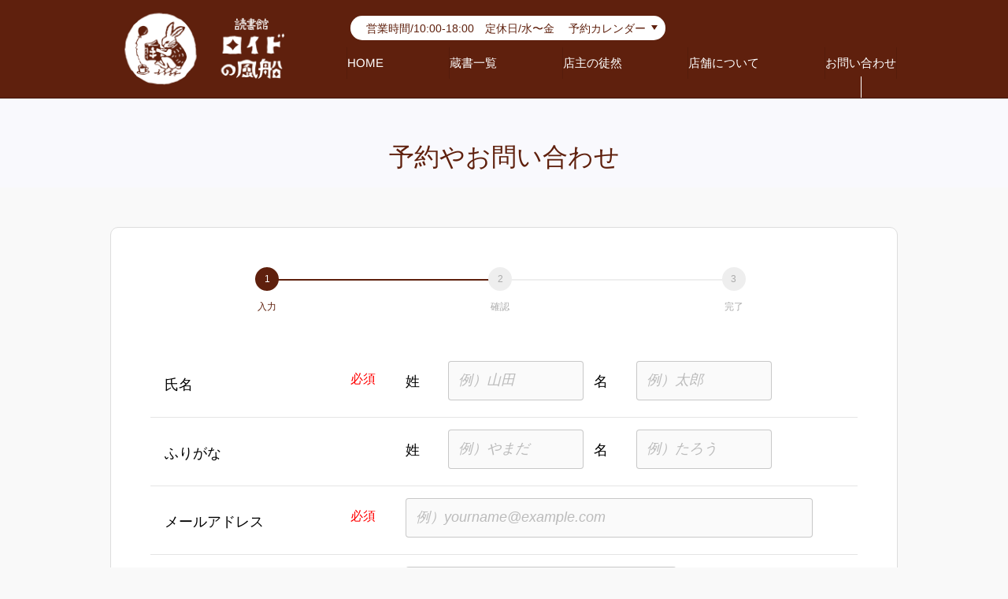

--- FILE ---
content_type: text/html;charset=UTF-8
request_url: https://roidobook.com/form/contact/?book=%EF%BF%BD%EF%BF%BD%EF%BF%BD%EF%BF%BD%EF%BF%BD%EF%BF%BD%EF%BF%BD%EF%BF%BD%EF%BF%BD%EF%BF%BD%EF%BF%BD%EF%BF%BD%EF%BF%BD%EF%BF%BD%EF%BF%BD%EF%BF%BD%EF%BF%BD%EF%BF%BD%EF%BF%BD%EF%BF%BD%EF%BF%BD%EF%BF%BD%EF%BF%BD%EF%BF%BD%EF%BF%BD%EF%BF%BD%EF%BF%BD%EF%BF%BD%EF%BF%BD%EF%BF%BD%EF%BF%BD%EF%BF%BD%EF%BF%BD%EF%BF%BD%EF%BF%BD%EF%BF%BD%EF%BF%BD%EF%BF%BD%EF%BF%BD%EF%BF%BD%EF%BF%BD%EF%BF%BD%EF%BF%BD%EF%BF%BD%EF%BF%BD%EF%BF%BD%EF%BF%BD%EF%BF%BD
body_size: 19876
content:
<!DOCTYPE html>
<html dir="ltr" lang="ja">

<head>

	<meta charset="UTF-8">
	<meta name="robots" content="INDEX,FOLLOW">
	<meta name="viewport" content="width=device-width,initial-scale=1.0">
	<meta http-equiv="X-UA-Compatible" content="IE=Edge">
	<meta http-equiv="imagetoolbar" content="no" />

	<meta property="og:title" content="読書館ロイドの風船">
	<meta property="og:description" content="ひとりになれる本との時間">
	<meta property="og:url" content="https://roidobook.com/">
	<meta property="og:type" content="website">

	<meta property="og:image" content="https://roidobook.com/html/wp-content/themes/roido_thema/cmn/img/index/main_visual.jpg">
	<meta property="og:site_name" content="読書館ロイドの風船">
	
	<link rel="shortcut icon" href="https://roidobook.com/html/wp-content/themes/roido_thema/cmn/img/global/favicon.ico">
	<link rel="stylesheet" href="/html/wp-content/themes/roido_thema/cmn/css/import.css" type="text/css" media="all">
	<link rel="stylesheet" href="/html/wp-content/themes/roido_thema/cmn/css/plugins.css" type="text/css" media="all">
	<link rel="stylesheet" href="/html/wp-content/themes/roido_thema/cmn/css/sub.css" type="text/css" media="all">
	<script src="/html/wp-content/themes/roido_thema/cmn/js/jquery.js"></script>

	<title>予約やお問い合わせ | 読書館ロイドの風船</title>

	<!-- jQuery-->
	<!--<script src="../../cmn/js/jquery.js"></script>-->
	<script src="//code.jquery.com/jquery-1.12.4.min.js"></script>

	<!--+++++ form/lib ++++++ -->
	<link rel="stylesheet" href="/form/static/css/import.form.css" type="text/css" media="all">
	<script src="/form/static/js/jquery.validationEngine.js"></script>
	<script src="/form/static/js/jquery.validationEngine-ja.js"></script>
	<script src="/form/static/js/form.common.js"></script>
		<script src="/form/static/js/form.eject.js"></script>
	
	<style type="text/css">
		.mail_data dl{
			display: block;
			overflow: hidden;
			border-bottom: 1px solid #7e7e7e;
			padding: 10px 0;
		}

		.mail_data dl dt{
			float: left;
			width: 150px;
			font-weight: bold;
		}

		.mail_data dl dd{
			float: left;
			width: 300px;
			margin-left: 15px;
		}
	</style>
</head>


	<!--===================== Header Start =====================-->

	<!--+++++ Mobile +++++-->
	<div class="sp_header">
		<a class="sp_header_logo" href="/"><img src="/html/wp-content/themes/roido_thema/cmn/img/global/sp_header_logo.png" alt=""></a>
		<h1 class="sp_header_text"></h1>
		<div class="sp-menu-btn js-mobile_navi"></div>
	</div>

	<!--+++++ PC +++++-->

	<header id="Main">
		<div class="header_inner">
			<div class="header-logo-block">
				<a class="header-logo" href="/"></a>
			</div>
			<div class="header-navi-block">
				<div class="header-navi-block-top">
					<div class="header_time">
						<a href="/#calendar">
							営業時間/10:00-18:00　定休日/水〜金　 予約カレンダー
						</a>
					</div>
					<!--
					<div class="header_tel">
						<span>TEL</span>　050-5848-2245
					</div>
					-->
				</div>

				<nav class="globalNavi">
					<a class="gnav00" href="/">HOME</a>
					<a class="gnav01" href="/collection/">蔵書一覧</a>
					<a class="gnav02" href="/absurd/">店主の徒然</a>
					<a class="gnav03" href="/about/">店舗について</a>
					<a class="gnav04 select" href="/form/contact/">お問い合わせ</a>
				</nav>
			</div>
		</div>
	</header>

	<!--===================== Header //END//=====================--><script>

$(function(){
  if(document.URL.match(/\?/)) { // URLパラメータが存在する場合処理を行う
    // URLを取得し、「?」で分割
    var url = location.href;
    var urlArray = url.split('?');
    // パラメータ用の配列を用意
    var paramArray = [];
    var paramData = urlArray[1].split('=');
    // パラメータのキーをparamArrayにpushし、
    // parramArray[(キー名)]にパラメータ値をセット
    paramArray.push(paramData[0]);
    paramArray[paramData[0]] = paramData[1];
    // 値を取得
    var text = decodeURI(paramArray['reserve']);
    if(text!='undefined') { // パラメータの値が存在する場合に処理を行う
      // 対象のテキストボックスに値を設定後、画面から非表示にする
      //（input自体を削除してしまうと入力された値の情報が送信されないため、あくまで見かけ上のみ表示を消しておく）
      $('[name=post_day]').val(text);
      $('[name=post_day]').prop('type', 'hidden');
      // 値が入力済みかつdisabled状態のテキストボックスを表示させる
      $('[name=post_day]').parent().append('<input type="text" name="post_day" class="age_mini" size="20"  maxlength="12" placeholder="2020-11-17" value="'+text+'">');
    }

    var text = decodeURI(paramArray['book']);
    if(text!='undefined') { // パラメータの値が存在する場合に処理を行う
      // 対象のテキストボックスに値を設定後、画面から非表示にする
      //（input自体を削除してしまうと入力された値の情報が送信されないため、あくまで見かけ上のみ表示を消しておく）
      $('[name=post_book]').val(text);
      $('[name=post_book]').prop('type', 'hidden');
      // 値が入力済みかつdisabled状態のテキストボックスを表示させる
      $('[name=post_book]').parent().append('<input type="text" name="post_book" class="email_mini" size="30"  maxlength="100" placeholder="例）リボン初版" value="'+text+'">');
  }
  }
});

/*$(function(){
  if(document.URL.match(/\?/)) { // URLパラメータが存在する場合処理を行う
    // URLを取得し、「?」で分割
    var url = location.href;
    var urlArray = url.split('?');
    // パラメータ用の配列を用意
    var paramArray = [];
    var paramData = urlArray[1].split('=');
    // パラメータのキーをparamArrayにpushし、
    // parramArray[(キー名)]にパラメータ値をセット
    paramArray.push(paramData[0]);
    paramArray[paramData[0]] = paramData[1];
    // 値を取得
    var text = decodeURI(paramArray['book']);
    if(text!='undefined') { // パラメータの値が存在する場合に処理を行う
      // 対象のテキストボックスに値を設定後、画面から非表示にする
      //（input自体を削除してしまうと入力された値の情報が送信されないため、あくまで見かけ上のみ表示を消しておく）
      $('[name=post_book]').val(text);
      $('[name=post_day]').prop('type', 'hidden');
      // 値が入力済みかつdisabled状態のテキストボックスを表示させる
      $('[name=post_book]').parent().append('<input type="text" name="post_book" class="age_mini" size="30"  maxlength="100" placeholder="例）リボン初版" value="'+text+'">');

    }
  }
});*/

</script>


<h2 class="form_header">予約やお問い合わせ</h2>


		<div class="form_content">


						<ul class="clf progressbar">
			<li class="active">入力</li>
			<li>確認</li>
			<li>完了</li>
		</ul>
<!--======Form Tag =============-->
			<form action="./" method="POST" name="contact_form" id="contact_form">


				


									<script>
					$(function(){

						//+++++ validationEngine Init++++
						$("#contact_form").validationEngine({
							promptPosition : "topLeft",
							autoHidePrompt: true,
							autoHideDelay: 5000,
							scroll: true
						});

					});
					</script>

				

			<!--++++++++++++ Form Layout ++++++++++++-->
			<div class="Fieldset">


				<dl>
					<dt>氏名<span class="required_label"></span></dt>
					<dd>
						<span class="name_sei">姓　　<input data-validation-engine="validate[required]" type="text" name="post_name1" class="name_field" size="30" maxlength="50" placeholder="例）山田" value=""></span>
						<span class="name_mei">名　　<input data-validation-engine="validate[required]" type="text" name="post_name2" class="name_field" size="30" maxlength="50" placeholder="例）太郎" value=""></span>
					</dd>
				</dl>


				<dl>
					<dt>ふりがな</dt>
					<dd>
						<span class="name_sei">姓　　<input type="text" name="post_kana1" class="name_field kana_change" size="30" maxlength="50" placeholder="例）やまだ" value=""></span>
						<span class="name_mei">名　　<input type="text" name="post_kana2" class="name_field kana_change" size="30" maxlength="50" placeholder="例）たろう" value=""></span>
					</dd>
				</dl>

				<script>
					$(".kana_change").blur(function () {
						kanaChange($(this));
					});
					kanaChange = function (ele) {
						var val = ele.val();
						var kana = val.replace(/[ァ-ン]/g, function (s) {
							return String.fromCharCode(s.charCodeAt(0) - 0x60)
						});
						if (val.match(/[ァ-ン]/g)) {
							$(ele).val(kana)
						}
					};
				</script>


				<dl>
					<dt>メールアドレス<span class="required_label"></span></dt>
					<dd>
						<input data-validation-engine="validate[required,custom[email]]" type="email" name="post_email" class="email_field" size="30" maxlength="100" placeholder="例）yourname@example.com" value="">
					</dd>
				</dl>

				<dl>
					<dt>電話番号<span class="required_label"></span></dt>
					<dd>
						<input data-validation-engine="validate[required]" type="tel" name="post_tel" class="tel_field js_auto_conv_ascii" size="30" maxlength="25" value="">
					</dd>
				</dl>

				<dl>
					<dt>内容<span class="required_label"></span></dt>
					<dd>
						<div class="radio_case">
							<div class="radio_style">
								<input data-validation-engine="validate[required]" type="radio" name="post_content" id="post_content1" value="ご来店予約">
								<div class="radio_label_wrap"><label class="radio_label">ご来店予約</label></div>
							</div>
							<div class="radio_style">
								<input data-validation-engine="validate[required]" type="radio" name="post_content" id="post_content2" value="書籍について">
								<div class="radio_label_wrap"><label class="radio_label">書籍について</label></div>
							</div>
							<div class="radio_style">
								<input data-validation-engine="validate[required]" type="radio" name="post_content" id="post_content3" value="書籍について">
								<div class="radio_label_wrap"><label class="radio_label">その他お問い合わせ</label></div>
							</div>
						</div>

					</dd>
				</dl>

				<dl>
					<dt>予約する日程</dt>
					<dd>
						<input type="text" name="post_day" class="age_mini" size="20"  maxlength="12" placeholder="2020-11-17" value="">
						<!--<p>6/20〜30のプレオープン期間はご招待者様のみとなります</p>-->
					</dd>
				</dl>

				<dl>
					<dt>予約時間枠</dt>
					<div class="Fieldset_item_wrapper">
						<dd>
							<div class="checkbox_case">

								<div class="checkbox_style">
									<input type="checkbox" name="post_check1[]" value="10:00-12:00">
									<div class="checkbox_label_wrap"><label>10:00-12:00</label></div>
								</div>
								<div class="checkbox_style">
									<input type="checkbox" name="post_check1[]" value="13:30-15:30">
									<div class="checkbox_label_wrap"><label>13:30-15:30</label></div>
								</div>
								<div class="checkbox_style">
									<input type="checkbox" name="post_check1[]" value="16:00-18:00">
									<div class="checkbox_label_wrap"><label>16:00-18:00</label></div>
								</div>
							</div>
						</dd>
						<p>スタート時間の希望があれば下記にご記入ください。<br>
						予約の無い日は16時過ぎに閉館します。</p>
					</div>			
					
				</dl>

				<dl>
					<dt>ご来店人数</dt>
					<dd>
						<div class="select_style">
						<select name="post_select1">
							<optgroup>
							<option value="">---選んでください---</option>

							<option value="1">1</option>
<option value="2">2</option>
<option value="3">3</option>
<option value="4">4</option>
<option value="5">5</option>
<option value="6">6</option>
							</optgroup>
						</select><span class="select_caption">最大6名</span>
						</div>
					</dd>
				</dl>

				<dl>
					<dt>ご来館者ご年代</dt>
					<div class="Fieldset_item_wrapper post_check2">
						<dd>
							<div class="checkbox_case">

								<div class="checkbox_style">
									<input type="checkbox" name="post_check2[]" value="成人（18歳以上）">
									<div class="checkbox_label_wrap"><label>成人（18歳以上）</label></div>
								</div>
								<div class="checkbox_style">
									<input type="checkbox" name="post_check2[]" value="中学・高校生">
									<div class="checkbox_label_wrap"><label>中学・高校生</label></div>
								</div>
								<div class="checkbox_style">
									<input type="checkbox" name="post_check2[]" value="小学生">
									<div class="checkbox_label_wrap"><label>小学生</label></div>
								</div>
							</div>
						</dd>
					</div>
					
				</dl>

				<dl>
					<dt>駐車場台数</dt>
					<dd>
						<div class="select_style">
						<select name="post_select2">
							<optgroup>
							<option value="">---選んでください---</option>

							<option value="0">0</option>
<option value="1">1</option>
<option value="2">2</option>
<option value="3">3</option>
<option value="4">4</option>
<option value="5">5</option>
<option value="6">6</option>
							</optgroup>
						</select><span class="select_caption">最大6台</span>
						</div>
					</dd>
				</dl>

				<dl>
					<dt>問い合わせ書籍</dt>
					<dd>
						<input type="text" name="post_book" class="email_field" size="30" maxlength="100" placeholder="例）リボン初版" value="">
					</dd>
				</dl>

				<dl>
					<dt>お問い合わせ内容や<br>予約内容詳細</dt>
					<dd>
						<textarea name="post_comment" class="textarea_field" value="" rows="8" cols="30" placeholder="お問い合わせ内容やご予約の詳細など入力ください。"></textarea>
						<p>例）3歳、5歳の子供と3人で自転車でいきます。／友人と2人でいきます。私は車、友人はバイクです。／14〜16時希望です</p>
					</dd>
				</dl>

			</div><!--//END .Fieldset-->


			<!--====送信ボタン========-->
			<div class="Form_btn">
				<button class="send_btn" type="submit" id="submit">確認画面へ進む</button>
			</div>

			<!--モード送信-->
			<input type="hidden" name="mode" value="confirm">






			</form>
<!--======Form Tag //END//=============-->









		</div>
		</div><!--/END form_content-->


<!--===================== Footer Start =====================-->
	<footer>
		<div class="footer_inner">
			<div class="footer_logo">
				<img src="/html/wp-content/themes/roido_thema/cmn/img/global/logo_footer.png" alt="読書館ロイドの風船">
			</div>

			<div class="footer_under">
				<div class="footer_under_l">
					<div class="footer_under_l_box">
						<div class="footer_under_l_box_l">
							<div class="footer_name">
								読書館ロイドの風船
							</div>
							<div class="footer_copy">
								本の旅、わたしの時間
							</div>
							<!--
							<div class="footer_tell">
								TEL 050-5848-2245
							</div>
							-->
							<div class="footer_sns">
								<a href="https://www.instagram.com/roido_fuusen/" target="_blank"><img src="/html/wp-content/themes/roido_thema/cmn/img/global/icon_ig.svg"></a>
								<a href="https://www.facebook.com/roido.fuusen" target="_blank"><img src="/html/wp-content/themes/roido_thema/cmn/img/global/icon_fb.svg"></a>
								<a href="https://lin.ee/qMJCWZ8" target="_blank"><img src="/html/wp-content/themes/roido_thema/cmn/img/global/icon_ln.svg"></a>
							</div>
							<div class="footer_access">
								〒738-0042 広島県廿日市市地御前3-5-5
							</div>
						</div>

						<div class="footer_under_l_box_r">
							<table>
								<tr>
									<th>営業日</th>
									<td>土・日・月・火曜日</td>
								</tr>
								<tr>
									<th>営業時間</th>
									<td>10:00-18:00 2時間区切り</td>
									<td>①10:00〜12:00<br></td>
									<td>②13:30〜15:30<br></td>
									<td>③16:00〜18:00<br></td>
								</tr>
								<tr>
									<th>定員</th>
									<td>各時間6名(予約制)</td>
								</tr>
								<tr>
									<th>定休日</th>
									<td>水・木・金曜日</td>
								</tr>
							</table>
						</div>
					</div>

					<div class="footer_under_l_btn">
						<a href="https://booklog.jp/users/zoushokanri" target="_brank">
							ブクログ/読書館ロイドの風船
						</a>
					</div>
				</div>

				<div class="footer_nav">
					<ul>
						<li><a class="gnav00" href="/">ホーム</a></li>
						<li><a class="gnav01" href="/collection/">蔵書一覧</a></li>
						<li><a class="gnav02" href="/absurd/">店主の徒然</a></li>
						<li><a class="gnav02" href="/about/">店舗について</a></li>
						<li><a class="gnav02" href="/#calendar">予約カレンダー</a></li>
						<li><a class="gnav02" href="/form/contact/">お問い合わせ</a></li>
					</ul>
				</div>
			</div>

			<div class="sp_footer_under">
				<div class="sp_footer_under_l">
					<div class="footer_name">
						読書館ロイドの風船
					</div>
					<div class="footer_copy">
						本の旅、わたしの時間
					</div>

					<ul class="sp_footer_information">
						<!--<li><a href="tel:0829360000">TEL　050-5848-2245</a></li>-->
						<div class="footer_sns">
							<a href="https://www.instagram.com/roido_fuusen/" target="_blank"><img src="/html/wp-content/themes/roido_thema/cmn/img/global/icon_ig.svg"></a>
							<a href="https://www.facebook.com/roido.fuusen" target="_blank"><img src="/html/wp-content/themes/roido_thema/cmn/img/global/icon_fb.svg"></a>
							<a href="https://lin.ee/qMJCWZ8" target="_blank"><img src="/html/wp-content/themes/roido_thema/cmn/img/global/icon_ln.svg"></a>
						</div>
						<li>営業日　土・日・月・火曜日<br>
							<span>2時間区切り<br>
								①10:00〜12:00<br>
								②13:30〜15:30<br>
								③16:00〜18:00</span></li>
						<li>営業時間　10:00-18:00</li>
						<li>定員　各時間6名(予約制)</li>
						<li>定休日　水・木・金曜日</li>
						<li>〒738-0042 広島県廿日市<br>市地御前3-5-5<br></li>
					</ul>
				</div>
			</div>

			<div class="footer_under_l_btn sp_l_btn">
				<a href="https://booklog.jp/users/zoushokanri" target="_brank">
					ブクログ/読書館ロイドの風船
				</a>
			</div>

			<p class="copyright">&copy; roid. All Rights Reserved.</p>
		</div>
	</footer>


	<!--===================== Footer //END//=====================-->


	<!--===================== Mobile Navi =====================-->
	<div class="mobile_navi">

		<div class="mobile_navi_header">
			<div class="mobile_navi_logo">
				<img src="/html/wp-content/themes/roido_thema/cmn/img/global/logo.png">
			</div>
			<p>ひとりになれる本との時間</p>
			<div class="mobile_navi_close"></div>
		</div>

		<div class="mobile_navi_inner">
			<div class="mn_link">
				<a href="/">HOME</a>
				<a href="/collection/">蔵書一覧</a>
				<a href="/absurd/"">店主の徒然</a>
				<a href="/about/">店舗について</a>
				<a href="/form/contact/">お問い合わせ</a>
				<a href="/about/#section03">アクセス</a>
				<a href="/#calendar">予約カレンダー</a>
			</div>
		</div>
	</div>

	<!--===================== Mobile Navi =========///END///============-->




	<!--Plugin-->
	<script src="/html/wp-content/themes/roido_thema/cmn/js/lazysizes.min.js"></script>
	<script src="/html/wp-content/themes/roido_thema/cmn/js/slick/slick.min.js"></script>
	<script src="/html/wp-content/themes/roido_thema/cmn/js/lightgallery/js/lightgallery.min.mix.js"></script>
	<script src="/html/wp-content/themes/roido_thema/cmn/js/common.js"></script>

</body>
</html>

--- FILE ---
content_type: text/css
request_url: https://roidobook.com/html/wp-content/themes/roido_thema/cmn/css/import.css
body_size: 116772
content:
@charset "UTF-8";
/* 
html5doctor.com Reset Stylesheet
v1.6.1
Last Updated: 2010-09-17
Author: Richard Clark - http://richclarkdesign.com 
Twitter: @rich_clark
*/
html,
body,
div,
span,
object,
iframe,
h1,
h2,
h3,
h4,
h5,
h6,
p,
blockquote,
pre,
abbr,
address,
cite,
code,
del,
dfn,
em,
img,
ins,
kbd,
q,
samp,
small,
strong,
sub,
sup,
var,
b,
i,
dl,
dt,
dd,
ol,
ul,
li,
fieldset,
form,
label,
legend,
table,
caption,
tbody,
tfoot,
thead,
tr,
th,
td,
article,
aside,
canvas,
details,
figcaption,
figure,
footer,
header,
hgroup,
menu,
nav,
section,
summary,
time,
mark,
audio,
video {
  margin: 0;
  padding: 0;
  border: 0;
  outline: 0;
  font-size: 100%;
  vertical-align: baseline;
  background: transparent;
}

body {
  line-height: 1;
}

article,
aside,
details,
figcaption,
figure,
footer,
header,
hgroup,
menu,
nav,
section {
  display: block;
}

nav ul {
  list-style: none;
}

blockquote,
q {
  quotes: none;
}

blockquote:before,
blockquote:after,
q:before,
q:after {
  content: '';
  content: none;
}

a {
  margin: 0;
  padding: 0;
  font-size: 100%;
  vertical-align: baseline;
  background: transparent;
}

/* change colours to suit your needs */
ins {
  background-color: #ff9;
  color: #000;
  text-decoration: none;
}

/* change colours to suit your needs */
mark {
  background-color: #ff9;
  color: #000;
  font-style: italic;
  font-weight: bold;
}

del {
  text-decoration: line-through;
}

abbr[title],
dfn[title] {
  border-bottom: 1px dotted;
  cursor: help;
}

table {
  border-collapse: collapse;
  border-spacing: 0;
}

/* change border colour to suit your needs */
input,
select {
  vertical-align: middle;
}

select,
input,
button,
textarea {
  font: 99% arial, helvetica, clean, sans-serif;
}

select,
input,
button,
textarea {
  font-family: -apple-system, "BlinkMacSystemFont", "Helvetica Neue", Helvetica, "Arial", "ヒラギノ角ゴ ProN W3", "Hiragino Kaku Gothic ProN", "メイリオ", Meiryo, sans-serif, "Apple Color Emoji", "Segoe UI Emoji", "Segoe UI Symbol", "Noto Color Emoji";
}

table {
  font-size: inherit;
  font: 100%;
}

pre,
code,
kbd,
samp,
tt {
  font-family: monospace;
  *font-size: 108%;
  line-height: 100%;
}

*,
*::before,
*::after {
  -webkit-box-sizing: border-box;
          box-sizing: border-box;
}

html {
  font-family: sans-serif;
  line-height: 1.15;
  -webkit-text-size-adjust: 100%;
  -webkit-tap-highlight-color: rgba(0, 0, 0, 0);
}

/*Mobile font size adjust*/
html {
  -webkit-text-size-adjust: 100%;
  -ms-text-size-adjust: 100%;
}

body {
  -webkit-text-size-adjust: 100%;
  -ms-text-size-adjust: 100%;
}

p {
  line-height: 1.6;
}

abbr,
acronym {
  border-bottom: 1px dotted #000;
  cursor: help;
}

em {
  font-style: italic;
}

p,
fieldset,
table,
pre {
  font-size: 100%;
  margin-bottom: 1.2em;
}

img {
  vertical-align: bottom;
}

blockquote {
  background-color: #f0f0f0;
  margin-bottom: 1em;
  margin-left: 1em;
  padding: 5px;
  border: solid 1px #acacac;
  display: block;
}

pre {
  background-color: #f9fffd;
  margin-bottom: 1em;
  margin-left: 1em;
  padding: 5px;
  border: solid 1px #acacac;
  display: block;
}

/*@font-face {
	font-family: YuGothicMedium;
	src: local("Yu Gothic Medium");
}

@font-face {
	font-family: "Helvetica Neue";
	src: local("Helvetica Neue Regular");
	font-weight: 100;
}

@font-face {
	font-family: "Helvetica Neue";
	src: local("Helvetica Neue Regular");
	font-weight: 200;
}*/
body {
  font-family: -apple-system, "BlinkMacSystemFont", "Helvetica Neue", Helvetica, "Arial", "ヒラギノ角ゴ ProN W3", "Hiragino Kaku Gothic ProN", "メイリオ", Meiryo, sans-serif, "Apple Color Emoji", "Segoe UI Emoji", "Segoe UI Symbol", "Noto Color Emoji";
  line-height: 1.7;
}

/*body {
	font-family: "メイリオ",
		Meiryo;
}*/
/*[lang=ja] body {

	// for IE10+
	@media all and (-ms-high-contrast: none) {
		& {
			font-family: Verdana, Meiryo, sans-serif;
		}
	}

	@media all and (-ms-high-contrast: active) {
		& {
			font-family: Verdana, Meiryo, sans-serif;
		}
	}

}*/
h1,
h2,
h3,
h4,
h5,
h6,
.h1,
.h2,
.h3,
.h4,
.h5,
.h6 {
  margin-bottom: 0.625rem;
  font-family: inherit;
  font-weight: bold;
  line-height: 1.4;
}

h1,
.h1 {
  font-size: 2.375rem;
}

@media (max-width: 1000px) {
  h1,
  .h1 {
    font-size: calc(1.3625rem + 1.62vw) ;
  }
}

h2,
.h2 {
  font-size: 1.875rem;
}

@media (max-width: 1000px) {
  h2,
  .h2 {
    font-size: calc(1.3125rem + 0.9vw) ;
  }
}

h3,
.h3 {
  font-size: 1.625rem;
}

@media (max-width: 1000px) {
  h3,
  .h3 {
    font-size: calc(1.2875rem + 0.54vw) ;
  }
}

h4,
.h4 {
  font-size: 1.375rem;
}

@media (max-width: 1000px) {
  h4,
  .h4 {
    font-size: calc(1.2625rem + 0.18vw) ;
  }
}

h5,
.h5 {
  font-size: 1.125rem;
}

h6,
.h6 {
  font-size: 1rem;
}

.lead {
  font-size: 1.125rem;
  font-weight: 500;
}

.display-1 {
  font-size: 5.75rem;
  font-weight: 500;
  line-height: 1.2;
}

@media (max-width: 1000px) {
  .display-1 {
    font-size: calc(1.7rem + 6.48vw) ;
  }
}

.display-2 {
  font-size: 5.25rem;
  font-weight: 500;
  line-height: 1.2;
}

@media (max-width: 1000px) {
  .display-2 {
    font-size: calc(1.65rem + 5.76vw) ;
  }
}

.display-3 {
  font-size: 4.25rem;
  font-weight: 500;
  line-height: 1.2;
}

@media (max-width: 1000px) {
  .display-3 {
    font-size: calc(1.55rem + 4.32vw) ;
  }
}

.display-4 {
  font-size: 3.25rem;
  font-weight: 500;
  line-height: 1.2;
}

@media (max-width: 1000px) {
  .display-4 {
    font-size: calc(1.45rem + 2.88vw) ;
  }
}

/*====Basic Table Style ====================================*/
table {
  width: 100%;
  margin-bottom: 1rem;
}

th,
td {
  padding: 0.5rem;
  border: 1px solid #bbb;
  vertical-align: middle;
}

th {
  font-weight: normal;
  text-align: left;
}

caption {
  margin-bottom: .5em;
  text-align: center;
}

/*====Basic List Style ====================================*/
hr {
  display: block;
  height: 1px;
  border: 0;
  border-top: 1px solid #bbb;
  margin: 2rem 0;
  padding: 0;
}

p {
  line-height: 1.8;
}

/*Mobile*/
@media screen and (max-width: 767px) {
  p {
    line-height: 1.6;
  }
}

ol,
ul {
  /*bringing lists on to the page with breathing room */
  margin-left: 0;
  margin-bottom: 1.2em;
}

ol {
  /*giving OL's LIs generated numbers*/
  list-style: decimal outside;
}

ul {
  /*giving UL's LIs generated disc markers*/
  list-style-type: disc;
}

ul li {
  margin-bottom: 0.3em;
  padding-left: 0;
}

ol li {
  margin-bottom: 0.3em;
  padding-left: 0;
}

li ul,
li ol {
  margin-left: 0;
  padding-top: 0.3em;
  padding-bottom: 0.2em;
  margin: 0 0px 0 0em;
}

ol ol,
ul ul,
ol ul,
ul ol {
  margin-left: 0em;
  margin-bottom: 0;
}

ul.no_dots {
  list-style: none;
  margin-left: 0em;
}

/*+++++++++++++++++++++++++++++++++*/
/*      Link Icons                 */
/*+++++++++++++++++++++++++++++++++*/
/* https://icomoon.io/app/  */
.txt_icon {
  padding-left: 1.8em;
  position: relative;
}

.txt_icon:after {
  content: "";
  position: absolute;
  top: 50%;
  left: 0px;
  margin-top: -0.7em;
  width: 1.4em;
  height: 1.4em;
  background-repeat: no-repeat;
  background-size: 100% 100%;
  /*border-radius: 0.4rem;*/
  background-position: center center;
}

.icon_home:after {
  background-image: url(../img/def/css/svg/home.svg);
}

.icon_arrow:after {
  background-image: url(../img/def/css/svg/circle-right.svg);
}

.icon_arrow_rev:after {
  background-image: url(../img/def/css/svg/circle-right.svg);
}

.icon_arrow_up:after {
  background-image: url(../img/def/css/svg/circle-up.svg);
}

.icon_arrow_down:after {
  background-image: url(../img/def/css/svg/circle-down.svg);
}

.icon_pdf:after {
  background-image: url(../img/def/css/svg/file-pdf.svg);
}

.icon_word:after {
  background-image: url(../img/def/css/svg/file-word.svg);
}

.icon_excel:after {
  background-image: url(../img/def/css/svg/file-excel.svg);
}

.icon_zip:after {
  background-image: url(../img/def/css/svg/file-zip.svg);
}

.icon_down:after {
  background-image: url(../img/def/css/svg/download.svg);
}

.icon_image:after {
  background-image: url(../img/def/css/svg/image.svg);
}

.icon_page:after {
  background-image: url(../img/def/css/svg/page.svg);
}

.icon_feed:after {
  background-image: url(../img/def/css/svg/feed.svg);
}

.icon_facebook:after {
  background-image: url(../img/def/css/svg/facebook.svg);
}

.icon_twitter:after {
  background-image: url(../img/def/css/svg/twitter.svg);
}

.icon_youtube:after {
  background-image: url(../img/def/css/svg/youtube.svg);
}

/*==== Paragraph & Font Settings ====================================*/
.min {
  font-family: "ヒラギノ明朝 Pro W6", "Hiragino Mincho Pro", HGS明朝M, "ＭＳ Ｐ明朝", serif;
  -webkit-transform: rotate(0.03deg);
          transform: rotate(0.03deg);
}

.atten {
  color: #A10000;
}

.green {
  color: #0f660a;
}

.blue {
  color: #1369af;
}

.orange {
  color: #F90;
}

.red {
  color: red;
}

/*=====Basic Tag Utility====*/
.clb {
  clear: both;
}

ul.mg_bot,
p.mg_bot,
.mg_bot {
  margin-bottom: 2rem;
}

ul.nmg,
p.nmg,
.nmg {
  margin-bottom: 0;
}

.txt_center {
  text-align: center;
}

.txt_right {
  text-align: right;
}

.full_width {
  width: 100%;
}

/*Mobile*/
@media screen and (max-width: 736px) {
  .pc_content {
    display: none;
  }
}

/*PC / Tablet*/
@media screen and (min-width: 737px) {
  .sp_content {
    display: none;
  }
}

/*=== Basic Link Style ============================================================*/
a:link {
  color: #196b99;
  text-decoration: none;
}

a:visited {
  color: #4c8cb1;
  text-decoration: none;
}

a:hover {
  color: #196b99;
  text-decoration: underline;
}

/*=====lazyload======*/
.lazyload {
  opacity: 0;
}

.lazyloaded {
  opacity: 1;
  -webkit-transition: all 2s;
  transition: all 2s;
}

/*=====Clear fix======*/
/* For modern browsers */
.clf:before,
.clf:after {
  content: "";
  display: table;
}

.clf:after {
  clear: both;
}

/*+++++++++++++++++++++++++++++++++*/
/*Web Site BODY.CSS   Ver.*/
/*+++++++++++++++++++++++++++++++++*/
/*Mobile*/
/*===Page Body ============================================*/
body {
  /*color: #676767;*/
  color: #000;
  background-color: #F9F9F9;
  text-align: center;
  margin: 0;
  padding: 0;
}

/*++++++ ContentBody +++++++++++++++++++++++++++++++++++++++++++++++*/
main {
  background-color: #F9F9F9;
  padding-top: 125px;
}

.Index main {
  padding-top: 0;
}

.hide_overflow {
  overflow: hidden;
}

.local_Container_inner {
  text-align: left;
  position: relative;
}

.cont_width_static {
  width: 1000px;
  margin-left: auto;
  margin-right: auto;
}

.cont_width_static_mobile_fit {
  padding-top: 20px;
  padding-bottom: 30px;
  width: 1000px;
  margin-left: auto;
  margin-right: auto;
}

.cont_flex_col2 {
  display: -webkit-box;
  display: -ms-flexbox;
  display: flex;
  -webkit-box-pack: justify;
      -ms-flex-pack: justify;
          justify-content: space-between;
}

.inner_col2_main {
  width: 700px;
  border: 1px #bbb solid;
  background-color: #fff;
  overflow: hidden;
  border-radius: 6px;
}

.col2_main_body {
  padding-top: 40px;
  padding-left: 40px;
  padding-right: 40px;
  padding-bottom: 20px;
}

.inner_col2_side {
  width: 230px;
}

.cont_color_gray {
  background-color: #f0f0f0;
}

.cont_color_blue {
  background-color: #5F200D;
}

.cont_padding_both {
  padding-top: 60px;
  padding-bottom: 60px;
}

.cont_padding_both_mini {
  padding-top: 30px;
  padding-bottom: 30px;
}

.cont_padding_top {
  padding-top: 30px;
}

/*Mobile*/
@media screen and (max-width: 736px) {
  .cont_width_static {
    width: 100%;
    padding-left: 16px;
    padding-right: 16px;
  }
  .cont_width_static_mobile_fit {
    padding-top: 10px;
    width: 100%;
    padding-bottom: 0px;
  }
  .cont_flex_col2 {
    display: block;
  }
  .inner_col2_main {
    width: 100%;
    border: 0px;
    border-radius: 0px;
  }
  .inner_col2_side {
    width: 100%;
  }
  .col2_main_body {
    padding-left: 0px;
    padding-right: 0px;
    padding-bottom: 0px;
  }
  .cont_padding_both {
    padding-top: 20px;
    padding-bottom: 20px;
  }
  .cont_padding_both_mini {
    padding-top: 10px;
    padding-bottom: 10px;
  }
  .cont_color_gray {
    background-color: #fff;
  }
  main {
    padding-top: 70px;
  }
  .Index main {
    padding-top: 0px;
  }
}

/*++++++ Header Section +++++++++++++++++++++++++++++++++++++++++++++*/
.sp_header {
  display: none;
}

.side_btn {
  display: none;
}

.Index .side_btn {
  display: block;
}

.side_btn {
  position: fixed;
  width: 250px;
  height: 40px;
  right: 0;
  top: 0;
  z-index: 100;
  text-transform: uppercase;
}

.btn-lang-links {
  background-color: #a8a8a8;
  color: #fff;
  width: 48%;
  margin-left: auto;
  margin-right: 0;
  display: none;
}

.btn-lang-links a {
  color: #fff;
  display: block;
  border-bottom: 1px #fff solid;
}

.btn-lang-links a:hover {
  text-decoration: none;
}

.side_btn-twin {
  display: -webkit-box;
  display: -ms-flexbox;
  display: flex;
  -webkit-box-pack: justify;
      -ms-flex-pack: justify;
          justify-content: space-between;
  -webkit-box-align: center;
      -ms-flex-align: center;
          align-items: center;
  font-size: 14px;
  line-height: 1.1;
}

.side_btn-twin a:hover {
  text-decoration: none;
}

.side_btn-links {
  display: block;
  width: 48%;
  height: 40px;
  text-align: center;
  background-color: #fff;
  padding-top: 12px;
}

a.side_btn-links {
  color: #000;
}

.side_btn-lang {
  display: block;
  width: 48%;
  height: 40px;
  background-color: #000;
  color: #fff;
  padding-top: 12px;
  cursor: pointer;
}

.idxMainVisual {
  height: 750px;
  width: 100%;
  background-position: left center;
  background-size: cover;
  position: relative;
  z-index: -1;
  padding-top: 125px;
  background-image: url(../img/index/main_visual.jpg);
}

.top_visual_logo {
  position: absolute;
  width: 200px;
  height: 300px;
  text-align: center;
  top: 0;
  left: 0;
  right: 0;
  bottom: 0;
  margin: auto;
  z-index: 1000;
}

.top_visual_logo img {
  width: 100%;
  height: auto;
}

header.smaller .header-navi-block .header-navi-block-top h1 {
  display: none;
}

header.smaller .header-logo-block {
  width: 165px;
  height: 75px;
  margin-right: 15px;
  margin-top: -15px;
}

header.smaller .header-navi-block-top {
  display: inline-block;
  float: right;
}

header.smaller .header_inner {
  padding: 17px 0 0;
  height: auto;
}

header.smaller {
  height: auto;
}

.sp_fixid_btn {
  display: none;
}

.idxnav {
  width: 100%;
  padding: 15px 0;
  border-bottom: 1px solid #ddd;
  background-color: #fff;
}

.idxnav_inner {
  width: 1000px;
  margin: auto;
  overflow: hidden;
}

.idxnav_inner ul {
  width: 782px;
  float: left;
  display: -webkit-box;
  display: -ms-flexbox;
  display: flex;
  -ms-flex-wrap: wrap;
      flex-wrap: wrap;
  margin: 0;
}

.idxnav_inner ul li {
  list-style: none;
  margin: 0;
  border-right: 1px solid #ddd;
}

.idxnav_inner ul li:hover a {
  color: #5F200D;
}

.idxnav_inner ul li a {
  width: 100%;
  display: block;
  color: #000;
  text-decoration: none;
  padding: 5px 26px;
  -webkit-transition: all 0.3s ease;
  transition: all 0.3s ease;
  position: relative;
}

.idxnav_inner ul li a:after {
  content: "";
  position: absolute;
  bottom: 0;
  left: 0;
  width: 100%;
  height: 2px;
  background-color: #5F200D;
  -webkit-transform: scale(0, 1);
          transform: scale(0, 1);
  -webkit-transform-origin: center top;
          transform-origin: center top;
  -webkit-transition: -webkit-transform .3s;
  transition: -webkit-transform .3s;
  transition: transform .3s;
  transition: transform .3s, -webkit-transform .3s;
}

.idxnav_inner ul li a:hover:after {
  -webkit-transform: scale(1, 1);
          transform: scale(1, 1);
}

.idxnav_inner ul li.active a {
  color: #5F200D;
}

.idxnav_inner ul li.active a:after {
  -webkit-transform: none;
          transform: none;
  -webkit-transform-origin: 50% 50%;
          transform-origin: 50% 50%;
}

#idxMain {
  -webkit-transition: all 0.5s ease;
  transition: all 0.5s ease;
}

#idxMain {
  margin-top: -80px;
}

#idxMain.appearance {
  margin-top: 0;
}

.top_slider {
  width: 100%;
  height: 700px;
  position: fixed !important;
}

.top_slider_item01,
.top_slider_item02,
.top_slider_item03 {
  width: 100%;
  height: 100%;
  background-repeat: no-repeat;
  background-position: center;
  background-size: cover;
}

.top_slider_item01 {
  background-image: url(../img/index/main_image01.jpg);
  position: relative;
}

.top_slider_item02 {
  background-image: url(../img/index/main_image02.jpg);
}

.top_slider_item03 {
  background-image: url(../img/index/main_image03.jpg);
}

.top_slider .slick-track,
.top_slider .slick-list {
  height: 100%;
}

.top_slider_item01:after {
  content: "";
  width: 30px;
  height: 250px;
  position: absolute;
  display: block;
  bottom: 25px;
  right: 10px;
  background-image: url(../img/index/photo_name.png);
  background-position: center;
  background-repeat: no-repeat;
  background-size: contain;
}

/*Mobile*/
@media screen and (max-width: 736px) {
  .idxMainVisual_logo a {
    display: none;
  }
  .top_visual_logo {
    height: 25vh;
    width: 33%;
  }
  .top_slider_item01:after {
    right: auto;
    left: 10px;
  }
  .top_slider {
    height: 400px;
  }
  .side_btn {
    display: none;
  }
  .Index .side_btn {
    display: none;
  }
  .idxNavi {
    display: none;
  }
  .idxMainVisual {
    height: 400px;
    margin-top: -70px;
  }
  .idxMainVisual_logo {
    width: 100%;
    height: 400px;
    background-image: url(../img/index/sp_main_visual_logo.png);
    background-size: auto 400px;
  }
  .sp_header {
    display: block;
    width: 100%;
    height: 70px;
    position: fixed;
    top: 0;
    left: 0;
    z-index: 5000;
    text-align: left;
    background-color: #fff;
    border-bottom: 1px solid #ddd;
    -webkit-box-shadow: 0 0 50px rgba(0, 0, 0, 0.2);
            box-shadow: 0 0 50px rgba(0, 0, 0, 0.2);
  }
  .sp_header_logo {
    display: inline-block;
    height: 70px;
    padding: 5px 0 5px 10px;
    text-align: left;
    -webkit-box-sizing: border-box;
            box-sizing: border-box;
    float: left;
    margin-right: 10px;
  }
  .sp_header_logo img {
    height: 100%;
  }
  .sp-menu-btn {
    position: absolute;
    right: 5px;
    top: 5px;
    height: 60px;
    width: 60px;
    background-image: url(../img/global/sp_header_btn_menu.svg);
    background-position: center center;
    background-size: cover;
  }
  .sp_header_text {
    display: inline-block;
    text-align: right;
    clear: none;
    font-weight: normal;
    position: relative;
    width: 40vw;
  }
  .sp_header_text:after {
    content: "本の旅、わたしの時間";
    font-size: 0.8rem;
    color: #5F200D;
    position: absolute;
    top: 18px;
    right: -20px;
  }
  .about .sp_header_text:after {
    content: "店舗について";
  }
  .absurd .sp_header_text:after {
    content: "店主の徒然";
  }
  .corrections .sp_header_text:after {
    content: "蔵書一覧";
  }
}

.idxNavi_contaner {
  background-color: #fff;
  border-bottom: 1px #bbb solid;
}

.idxNavi {
  width: 1000px;
  margin-left: auto;
  margin-right: auto;
  display: -webkit-box;
  display: -ms-flexbox;
  display: flex;
  -webkit-box-pack: justify;
      -ms-flex-pack: justify;
          justify-content: space-between;
}

.idxNavi a {
  -webkit-box-flex: 1;
      -ms-flex: 1;
          flex: 1;
  line-height: 5;
  color: #000;
  font-size: 16px;
  position: relative;
  display: block;
  text-decoration: none;
}

.idxNavi a:after {
  content: "";
  position: absolute;
  bottom: 0;
  left: 0;
  width: 100%;
  height: 3px;
  background-color: #5F200D;
  -webkit-transform: scale(0, 1);
          transform: scale(0, 1);
  -webkit-transform-origin: center top;
          transform-origin: center top;
  -webkit-transition: -webkit-transform .3s;
  transition: -webkit-transform .3s;
  transition: transform .3s;
  transition: transform .3s, -webkit-transform .3s;
}

.idxNavi a:hover:after {
  -webkit-transform: scale(1, 1);
          transform: scale(1, 1);
}

.idxNavi a.gnav00:after {
  -webkit-transform: scale(1, 1);
          transform: scale(1, 1);
}

.idxNavi a .icon_shien {
  position: relative;
}

.idxNavi a .icon_shien:after {
  content: "";
  position: absolute;
  top: 50%;
  left: -20px;
  margin-top: -6px;
  width: 14px;
  height: 14px;
  background-image: url(../img/global/icon_navi_ribon.svg);
  background-size: 14px auto;
  background-repeat: no-repeat;
}

/*Mobile*/
@media screen and (max-width: 736px) {
  .idxNavi_contaner {
    display: none;
  }
}

/*Common Header*/
header {
  width: 100%;
  height: 125px;
  background-repeat: repeat-x;
  background-position: center center;
  position: fixed;
  background-color: #fff;
  z-index: 9999;
  border-bottom: 1px solid rgba(0, 0, 0, 0.3);
  background-color: #5F200D;
  -webkit-transition: all 0.3s ease;
  transition: all 0.3s ease;
}

/*Mobile*/
@media screen and (max-width: 736px) {
  header {
    display: none;
  }
}

.header_inner {
  width: 1000px;
  height: 125px;
  margin-left: auto;
  margin-right: auto;
  overflow: hidden;
  -webkit-box-pack: start;
      -ms-flex-pack: start;
          justify-content: flex-start;
}

.header-logo-block {
  width: 255px;
  height: 100%;
  background-image: url(../img/global/logo.png);
  background-position: center center;
  background-repeat: no-repeat;
  background-size: contain;
  float: left;
}

.header-logo-block a {
  width: 100%;
  height: 100%;
  display: block;
}

.header-navi-block {
  -webkit-box-flex: 1;
      -ms-flex: 1;
          flex: 1;
  width: 700px;
  float: right;
}

.header-navi-block-top {
  display: -webkit-box;
  display: -ms-flexbox;
  display: flex;
  -webkit-box-pack: justify;
      -ms-flex-pack: justify;
          justify-content: space-between;
  -webkit-box-align: center;
      -ms-flex-align: center;
          align-items: center;
  height: 60px;
  padding-left: 5px;
  font-family: -apple-system, "BlinkMacSystemFont", "Helvetica Neue", Helvetica, "Arial", "ヒラギノ角ゴ ProN W3", "Hiragino Kaku Gothic ProN", "メイリオ", Meiryo, sans-serif, "Apple Color Emoji", "Segoe UI Emoji", "Segoe UI Symbol", "Noto Color Emoji";
}

.header-navi-block-top h1 {
  font-size: 0.8em;
  width: 620px;
  -webkit-box-flex: 1;
      -ms-flex: 1;
          flex: 1;
  text-align: left;
  padding-top: 10px;
}

a.sub-btn-links {
  background-color: #5F200D;
  color: #fff;
  text-align: center;
  display: block;
  width: 49%;
  height: 40px;
  padding-top: 10px;
}

.sub-btn-lang {
  text-transform: uppercase;
  color: #000;
  text-align: center;
  width: 49%;
  height: 40px;
  border: 1px #bbb solid;
  padding-top: 10px;
  cursor: pointer;
}

.header-sub-lang-link {
  text-transform: uppercase;
  position: absolute;
  bottom: -40px;
  right: 0;
  background-color: #a8a8a8;
  color: #fff;
  width: 49%;
  margin-left: auto;
  margin-right: 0;
  display: none;
  z-index: 100;
}

.header-sub-lang-link a {
  color: #fff;
  display: block;
  border-bottom: 1px #fff solid;
}

.header-sub-lang-link a:hover {
  text-decoration: none;
}

/*globalNavi*/
.globalNavi {
  width: 100%;
  -webkit-box-pack: justify;
      -ms-flex-pack: justify;
          justify-content: space-between;
}

.globalNavi a {
  -webkit-box-flex: 1;
      -ms-flex: 1;
          flex: 1;
  line-height: 40px;
  color: #fff;
  font-size: 15px;
  font-family: -apple-system, "BlinkMacSystemFont", "Helvetica Neue", Helvetica, "Arial", "ヒラギノ角ゴ ProN W3", "Hiragino Kaku Gothic ProN", "メイリオ", Meiryo, sans-serif, "Apple Color Emoji", "Segoe UI Emoji", "Segoe UI Symbol", "Noto Color Emoji";
  -webkit-transform: rotate(0.03deg);
          transform: rotate(0.03deg);
  position: relative;
  display: block;
  text-decoration: none;
  border-left: 1px solid #0000001A;
  float: left;
  text-align: center;
  margin-right: 83px;
}

.globalNavi a:last-child {
  margin-right: 0;
}

.globalNavi a:hover {
  opacity: 0.7;
}

.globalNavi a.select:before {
  content: "";
  display: block;
  width: 1px;
  height: 27px;
  background-color: #fff;
  position: absolute;
  margin: auto;
  right: 0;
  left: 0;
  bottom: -24px;
}

.globalNavi a:last-child {
  border-right: 1px solid #0000001A;
}

.globalNavi a:after {
  content: "";
  position: absolute;
  bottom: 0;
  left: 0;
  width: 100%;
  height: 2px;
  background-color: #5F200D;
  -webkit-transform: scale(0, 1);
          transform: scale(0, 1);
  -webkit-transform-origin: center top;
          transform-origin: center top;
  -webkit-transition: -webkit-transform .3s;
  transition: -webkit-transform .3s;
  transition: transform .3s;
  transition: transform .3s, -webkit-transform .3s;
}

.globalNavi a:hover:after {
  -webkit-transform: scale(1, 1);
          transform: scale(1, 1);
}

.globalNavi a.active:after {
  -webkit-transform: scale(1, 1);
          transform: scale(1, 1);
}

.globalNavi a .icon_shien {
  position: relative;
}

.globalNavi a .icon_shien:after {
  content: "";
  position: absolute;
  top: 50%;
  left: -20px;
  margin-top: -6px;
  width: 14px;
  height: 14px;
  background-image: url(../img/global/icon_navi_ribon.svg);
  background-size: 14px auto;
  background-repeat: no-repeat;
}

/*++++++ Visual +++++++++++++++++++++++++++++++++++++++++++++++*/
/*++++++ Footer Section ++++++++++++++++++++++++++++++++++++++++++++++*/
footer {
  padding-top: 40px;
  padding-bottom: 15px;
  background-color: #F9F9F9;
  color: #5F200D;
}

.footer_inner {
  width: 1000px;
  margin-left: auto;
  margin-right: auto;
  text-align: left;
  background-repeat: no-repeat;
  background-position: left top;
  min-height: 320px;
  overflow: hidden;
}

.footer_logo {
  width: 170px;
  float: left;
}

.footer_logo img {
  width: 100%;
  height: auto;
}

.footer_logo .copy_text {
  color: #5F200D;
  line-height: 1.4em;
  font-size: 16px;
  text-align: center;
}

.footer_inner a {
  color: #000;
  text-decoration: none;
  -webkit-transition: all 0.3s ease;
  transition: all 0.3s ease;
}

.footer_inner a:hover {
  opacity: 0.5;
}

.footer_inner ul {
  margin-left: 0;
  list-style-type: none;
  padding-top: 30px;
}

.footer_inner ul li {
  margin-bottom: 25px;
}

.footer_under {
  overflow: hidden;
  width: 810px;
  float: right;
  margin-top: 25px;
}

.footer_under_l {
  width: 490px;
  float: left;
}

.footer_under_l_box {
  width: 100%;
  overflow: hidden;
}

.footer_under_l_box_l {
  width: 250px;
  float: left;
}

.footer_under_l_box_r {
  width: 230px;
  float: right;
}

.footer_nav {
  width: 320px;
  float: right;
  overflow: hidden;
}

.footer_nav ul {
  width: 220px;
  float: left;
  margin: 0;
  padding: 0 0 0 35px;
}

.footer_nav ul li {
  font-size: 0.95;
}

.footer_nav ul li a {
  color: #5F200D;
}

.footer_under_l_box_l .footer_name {
  font-weight: bold;
  font-size: 21px;
}

.footer_under_l_box_l .footer_copy {
  font-weight: bold;
  padding-bottom: 40px;
  margin-bottom: 15px;
  position: relative;
}

.footer_under_l_box_l .footer_copy:after {
  content: "";
  display: block;
  width: 120px;
  height: 30px;
  background-image: url(../img/global/book_page.png);
  background-position: center;
  background-repeat: no-repeat;
  background-size: contain;
  position: absolute;
  bottom: 0;
}

.footer_tell {
  font-size: 21px;
  text-align: justify;
  margin-bottom: 20px;
}

.footer_under_l_box_l .footer_access {
  font-size: 0.75rem;
}

.footer_business {
  width: 100%;
  overflow: hidden;
  font-size: 12px;
}

.footer_business .business_l {
  float: left;
  display: inline-block;
}

.footer_business .business_r {
  float: right;
  display: inline-block;
}

.copyright {
  width: 1000px;
  margin-left: auto;
  margin-right: auto;
  color: #000;
  font-size: 12px;
  text-align: left;
  margin-bottom: 0;
  font-family: -apple-system, "BlinkMacSystemFont", "Helvetica Neue", Helvetica, "Arial", "ヒラギノ角ゴ ProN W3", "Hiragino Kaku Gothic ProN", "メイリオ", Meiryo, sans-serif, "Apple Color Emoji", "Segoe UI Emoji", "Segoe UI Symbol", "Noto Color Emoji";
  color: #5F200D;
  float: left;
  margin-top: 50px;
}

.footer-sp-logo {
  display: none;
}

.footer_under_l_box_r {
  font-size: 0.75rem;
}

.footer_under_l_box_r tr {
  width: 100%;
  overflow: hidden;
}

.footer_under_l_box_r td,
.footer_under_l_box_r th {
  border: none;
}

.footer_under_l_box_r th {
  display: block;
  width: 30%;
  float: left;
}

.footer_under_l_box_r td {
  display: block;
  width: 70%;
  float: right;
}

.footer_under_l_btn {
  width: 100%;
  overflow: hidden;
  border-radius: 20px;
  border: 1px solid #0000001A;
}

.footer_under_l_btn a {
  width: 100%;
  display: block;
  padding: 10px 15px 10px 70px;
  position: relative;
}

.footer_under_l_btn a:after {
  content: "";
  width: 7px;
  height: 7px;
  display: block;
  border-top: 2px solid #000;
  border-right: 2px solid #000;
  -webkit-transform: rotate(45deg);
          transform: rotate(45deg);
  position: absolute;
  right: 15px;
  top: 42%;
}

.footer_under_l_btn a:before {
  content: "";
  width: 35px;
  height: 30px;
  display: block;
  position: absolute;
  background-image: url(../img/global/book_icon.png);
  background-position: center;
  background-size: contain;
  background-repeat: no-repeat;
  left: 15px;
  top: 18%;
}

.footer_time {
  display: none;
}

.about_overview_r table tr td a {
  pointer-events: none;
  color: #5F200D;
}

/*Mobile*/
@media screen and (max-width: 736px) {
  footer {
    background-color: #fff;
    padding: 10px 0;
    padding-bottom: 15vw;
  }
  .footer_inner {
    width: 100%;
    min-height: 300px;
    background-image: none;
    padding-left: 0;
    background-size: 58% auto;
  }
  .footer-sp-logo {
    display: block;
    text-align: center;
    padding-bottom: 25px;
  }
  .footer-sp-logo img {
    width: 58%;
    height: auto;
  }
  .copyright {
    width: 90%;
    text-align: center;
    font-size: 13px;
    margin-left: 5vw;
    margin-top: 15px;
  }
  .footer_time {
    width: 90%;
    display: block;
    float: left;
    margin-left: 5vw;
    background-color: #5F200D;
    text-align: center;
    padding: 7px 0;
    border-radius: 25px;
  }
  .footer_time a {
    color: #fff;
  }
  .about_overview_r table tr td a {
    pointer-events: auto;
    text-decoration: underline;
  }
}

/*======= Mobile Navi ======*/
/*.non_scroll {
	height: 100%;
	overflow: hidden;
}*/
.mobile_navi {
  display: none;
  width: 82%;
  height: 100vh !important;
  position: fixed;
  top: 0;
  left: 0;
  z-index: 7000;
  background-color: #5F200D;
  text-align: left;
  background-repeat: repeat-y;
  background-position: left top;
  overflow: scroll;
  -webkit-box-shadow: 0 0 11px #000;
          box-shadow: 0 0 11px #000;
  /*margin-bottom: 50px;*/
}

.mobile_navi_inner {
  position: relative;
  padding-top: 160px;
}

.mobile_navi_header {
  height: 70px;
  position: fixed;
  top: 0;
  left: 0;
  width: 100%;
  -webkit-box-sizing: border-box;
          box-sizing: border-box;
  text-align: right;
  z-index: 999;
}

.mobile_navi_close {
  display: none;
  width: 13vw;
  height: 13vw;
  background-image: url(../img/global/sp_navi_close.svg);
  background-size: 23px 23px;
  background-position: center center;
  background-repeat: no-repeat;
  cursor: pointer;
  position: fixed;
  right: 8px;
  top: 9px;
  /*display: inline-block;*/
  z-index: 9999;
  background-color: #5F200D;
  border-radius: 50%;
}

.mn_link {
  position: relative;
  /*background-color: #ECECEC;*/
  font-family: -apple-system, "BlinkMacSystemFont", "Helvetica Neue", Helvetica, "Arial", "ヒラギノ角ゴ ProN W3", "Hiragino Kaku Gothic ProN", "メイリオ", Meiryo, sans-serif, "Apple Color Emoji", "Segoe UI Emoji", "Segoe UI Symbol", "Noto Color Emoji";
  -webkit-transform: rotate(0.03deg);
          transform: rotate(0.03deg);
  border-top: 1px solid rgba(0, 0, 0, 0.4);
}

.mn_link a {
  position: relative;
  color: #fff;
  text-decoration: none;
  font-size: 1rem;
  line-height: 1.2;
  display: block;
  border-bottom: 1px solid rgba(0, 0, 0, 0.4);
  padding: 20px 0 20px 30px;
  background-color: #5F200D;
}

/*.mn_link a.icon_shien {
	//color: #EC6564;
}*/
.mn_link a.icon_shien::before {
  content: "";
  position: absolute;
  top: 50%;
  left: 5px;
  margin-top: -4px;
  width: 14px;
  height: 14px;
  background-image: url(../img/global/icon_navi_ribon.svg);
  background-size: 14px auto;
  background-repeat: no-repeat;
}

.mn_mid {
  font-size: 0.87rem;
  color: #fff;
  line-height: 1.2;
  position: relative;
  background-color: #36210E;
  padding-left: 12px;
  padding-top: 14px;
  padding-bottom: 14px;
  border-bottom: 1px #92877D solid;
}

.mn_icon {
  content: " ";
  position: absolute;
  top: 50%;
  right: 10px;
  width: 20px;
  height: 20px;
  background-repeat: no-repeat;
  background-position: center center;
  background-size: 20px 20px;
  z-index: 900;
  margin-top: -10px;
  background-image: url(../img/global/sp_navi_icon_to_open.svg);
  display: block;
  cursor: default;
}

.icon_to_close .mn_icon {
  background-image: url(../img/global/sp_navi_icon_to_close.svg);
}

.mn_category,
.mn_info {
  display: none;
}

.request_area {
  background-color: #5F200D;
}

.repuest_area_inner {
  width: 1000px;
  margin: auto;
  overflow: hidden;
  padding: 150px 0;
}

.repuest_area_inner h3 {
  font-size: 32px;
  float: left;
  color: #fff;
}

.request_btn {
  width: 250px;
  float: right;
  border-radius: 3px;
  border: 2px solid #fff;
  overflow: hidden;
  -webkit-transition: all 01.3s ease;
  -webkit-transition: all 0.3s ease;
  transition: all 0.3s ease;
}

.request_btn:hover {
  background-color: rgba(255, 255, 255, 0.5);
}

.request_btn a {
  display: block;
  width: 100%;
  padding: 10px 20px;
  font-size: 13px;
  color: #fff;
  text-align: left;
  position: relative;
  text-decoration: none;
}

.request_btn a:after {
  content: "";
  display: block;
  width: 8px;
  height: 8px;
  position: absolute;
  border-top: 2px solid #fff;
  border-right: 2px solid #fff;
  -webkit-transform: rotate(45deg);
          transform: rotate(45deg);
  right: 15px;
  top: 40%;
}

.top_consept_img img {
  width: 100%;
  height: auto;
}

.top_curriculum_container {
  background-color: #5F200D;
  overflow: hidden;
  position: relative;
}

.top_news_container {
  background-color: #ECE5D9;
}

.top_news_header {
  width: 100%;
  position: relative;
  margin-bottom: 40px;
}

.top_news_header h2 {
  color: #5F200D;
}

.top_news_btn {
  position: absolute;
  right: 0;
  top: -5px;
  width: 110px;
  border: 2px solid #5F200D;
  border-radius: 4px;
  overflow: hidden;
  background-color: #fff;
  -webkit-transition: all 0.3s ease;
  transition: all 0.3s ease;
}

.top_news_btn:hover {
  background-color: rgba(95, 32, 13, 0.2);
}

.top_news_btn a {
  width: 100%;
  display: block;
  padding: 10px 20px;
  position: relative;
  text-decoration: none;
  color: #5F200D;
}

.top_news_btn a:after {
  content: "";
  width: 8px;
  height: 8px;
  display: block;
  border-top: 2px solid #5F200D;
  border-right: 2px solid #5F200D;
  -webkit-transform: rotate(45deg);
          transform: rotate(45deg);
  right: 15px;
  top: 40%;
  position: absolute;
}

.top_news_box {
  width: 100%;
  margin-bottom: 20px;
  display: -webkit-box;
  display: -ms-flexbox;
  display: flex;
  -ms-flex-wrap: wrap;
      flex-wrap: wrap;
}

.top_news_box .top_news_item {
  width: 480px;
  margin-right: 40px;
  border: 1px solid #ddd;
  overflow: hidden;
  background-color: #fff;
  border-radius: 4px;
  margin-bottom: 40px;
  -webkit-transtion: all 0.3s ease;
  -webkit-transition: all 0.3s ease;
  transition: all 0.3s ease;
}

.top_news_box .top_news_item a {
  display: block;
  text-decoration: none;
}

.top_news_box .top_news_item:hover {
  opacity: 0.7;
}

.top_news_box .top_news_item:nth-child(2n) {
  margin-right: 0;
}

.top_news_item .news_item_img {
  width: 100%;
  height: 240px;
  background-repeat: no-repeat;
  background-position: center;
  background-size: cover;
}

.top_news_box .news_item_text {
  width: 100%;
  padding: 30px 20px;
  color: #5F200D;
}

.news_item_text .news_item_title {
  color: #000;
  font-size: 18px;
  margin-bottom: 15px;
}

.news_item_text .news_item_date {
  font-size: 14px;
}

.top_voice_box {
  width: 100%;
  display: -webkit-box;
  display: -ms-flexbox;
  display: flex;
  -ms-flex-wrap: wrap;
      flex-wrap: wrap;
}

.top_voice_item {
  width: 320px;
  float: left;
  margin-right: 20px;
  border-radius: 30px;
  overflow: hidden;
  background-color: #fff;
  border: 1px solid #ddd;
}

.top_voice_item:last-child {
  margin-right: 0;
}

.top_voice_item .top_voice_header {
  width: 100%;
  overflow: hidden;
  padding: 15px 20px;
}

.top_voice_header .top_voice_icon {
  width: 75px;
  height: 75px;
  float: left;
  border-radius: 50%;
  overflow: hidden;
  background-repeat: no-repeat;
  background-position: center;
  background-size: cover;
}

.top_voice_header .top_voice_name {
  width: 185px;
  float: right;
  color: #66A79E;
  margin-top: 10px;
}

.top_voice_header .top_voice_name .name {
  margin-bottom: 5px;
}

.top_voice_header .top_voice_name .year {
  font-size: 12px;
}

.top_voice_content {
  width: 100%;
  overflow: hidden;
  border: 1px solid #5F200D;
  border-radius: 0 30px 30px 30px;
  padding: 20px;
  color: #66A79E;
}

.top_voice_content .top_voice_title {
  font-size: 17px;
  padding-bottom: 20px;
  margin-bottom: 20px;
  position: relative;
  line-height: 1.4em;
}

.top_voice_content .top_voice_title:before {
  content: "VOICE";
  font-size: 10px;
  left: 0;
  bottom: -12px;
  position: absolute;
}

.top_voice_content .top_voice_title:after {
  content: "";
  width: 230px;
  height: 1px;
  background-color: #66A79E;
  display: block;
  position: absolute;
  bottom: 0;
  right: 0;
}

.top_voice_content .top_voice_text p {
  margin-bottom: 0;
  font-size: 14px;
  line-height: 1.6em;
}

.top_infomation_box {
  width: 100%;
}

.sp_infomation_inner {
  width: 100%;
  display: -webkit-box;
  display: -ms-flexbox;
  display: flex;
  -ms-flex-wrap: wrap;
      flex-wrap: wrap;
}

.top_infomation_item {
  width: 320px;
  margin-right: 20px;
  background-color: #fff;
  overflow: hidden;
  border: 1px solid #5F200D;
  border-radius: 4px;
  color: #5F200D;
  margin-bottom: 20px;
}

.top_infomation_item.event_end {
  color: #2D2D2D;
  border: 1px solid #2D2D2D;
}

.top_infomation_item:nth-child(3n) {
  margin-right: 0;
}

.top_infomation_item .top_infomation_header {
  padding: 20px 30px;
  border-bottom: 1px solid #5F200D;
}

.top_infomation_item .top_infomation_header p {
  margin-bottom: 0;
  font-size: 12px;
}

.top_infomation_item .top_infomation_header .infomation_title {
  font-size: 18px;
}

.top_infomation_item .top_infomation_content {
  padding: 20px 30px;
}

.top_infomation_content .infomation_days {
  width: 100%;
  overflow: hidden;
}

.top_infomation_content .infomation_days p {
  margin-bottom: 0;
  font-size: 12px;
  float: left;
  display: inline-block;
}

.top_infomation_content .infomation_days .system {
  font-size: 12px;
  float: right;
  display: inline-block;
}

.top_infomation_content .infomation_days .system span {
  font-size: 18px;
  margin-right: 5px;
}

.top_infomation_content .infomation_btn {
  width: 100%;
  border: 1px solid #5F200D;
  border-radius: 4px;
  overflow: hidden;
  margin-top: 15px;
  -webkit-transition: all 0.3s ease;
  transition: all 0.3s ease;
}

.top_infomation_content .infomation_btn:hover {
  background-color: rgba(95, 32, 13, 0.2);
}

.top_infomation_content .infomation_btn a {
  width: 100%;
  display: block;
  padding: 5px 0;
  text-align: center;
  position: relative;
  color: #5F200D;
  text-decoration: none;
  text-align: center;
}

.top_infomation_content .infomation_btn a:after {
  content: "";
  width: 8px;
  height: 8px;
  border-top: 2px solid #5F200D;
  border-right: 2px solid #5F200D;
  -webkit-transform: rotate(45deg);
          transform: rotate(45deg);
  position: absolute;
  right: 15px;
  top: 40%;
}

.top_infomation_content .infomation_btn_end {
  background-color: #EEEEEE;
  overflow: hidden;
  border-radius: 4px;
  margin-top: 15px;
  -webkit-transition: all 0.3s ease;
  transition: all 0.3s ease;
}

.top_infomation_content .infomation_btn_end:hover {
  opacity: 0.6;
}

.top_infomation_content .infomation_btn_end a {
  color: #2D2D2D;
  display: block;
  width: 100%;
  padding: 5px 0;
  text-align: center;
  text-decoration: none;
  position: relative;
}

.top_infomation_content .infomation_btn_end a:after {
  content: "";
  width: 8px;
  height: 8px;
  border-top: 2px solid #2D2D2D;
  border-right: 2px solid #2D2D2D;
  -webkit-transform: rotate(45deg);
          transform: rotate(45deg);
  position: absolute;
  right: 15px;
  top: 40%;
}

.top_infomation_item.event_end .top_infomation_header {
  border-bottom: 1px solid #2D2D2D;
}

.sp_footer_under {
  display: none;
}

.top_consept_area {
  width: 100%;
  height: 400px;
  position: relative;
  display: inline-block;
}

.top_consept_text {
  width: 500px;
  background-color: #fff;
  -webkit-box-shadow: 0px 10px 50px rgba(0, 0, 0, 0.1);
          box-shadow: 0px 10px 50px rgba(0, 0, 0, 0.1);
  padding: 60px;
  color: #5F200D;
  position: absolute;
  top: -200px;
  left: -60px;
  z-index: 1;
}

.top_consept_text h3 {
  font-size: 3rem;
  font-weight: normal;
  margin-bottom: 50px;
}

.top_consept_img {
  width: 610px;
  overflow: hidden;
  position: absolute;
  right: 0;
  top: 0;
}

.top_usage_inner {
  width: 100%;
  display: -webkit-box;
  display: -ms-flexbox;
  display: flex;
  -ms-flex-wrap: wrap;
      flex-wrap: wrap;
}

.usage_img {
  width: 700px;
  background-image: url(../img/index/top_img02.jpg);
  background-repeat: no-repeat;
  background-position: center;
  background-size: cover;
}

.usage_text {
  width: 300px;
  background-color: #5F200D;
  padding: 50px;
  color: #fff;
  font-family: "ヒラギノ明朝 Pro W6", "Hiragino Mincho Pro", HGS明朝M, "ＭＳ Ｐ明朝", serif;
}

.usage_text .time {
  font-size: 1.3rem;
}

.usage_text .price {
  font-size: 2.5rem;
  margin-bottom: 20px;
}

.usage_text .price span {
  font-size: 0.85rem;
}

.usage_text .option {
  margin-bottom: 40px;
}

.usage_text .usage_btn {
  width: 100%;
  overflow: hidden;
  border: 1px solid #fff;
  border-radius: 3px;
  -webkit-transition: all 0.3s ease;
  transition: all 0.3s ease;
}

.usage_text .usage_btn a {
  width: 100%;
  display: block;
  position: relative;
  padding: 20px;
  text-decoration: none;
  color: #fff;
}

.usage_text .usage_btn a:after {
  content: "";
  display: block;
  position: absolute;
  width: 10px;
  height: 10px;
  border-top: 2px solid #fff;
  border-right: 2px solid #fff;
  -webkit-transform: rotate(45deg);
          transform: rotate(45deg);
  top: 45%;
  right: 15px;
}

.usage_text .usage_btn:hover {
  background-color: rgba(255, 255, 255, 0.4);
}

.usage_text .usage_btn:hover a {
  color: #fff;
}

.content_title {
  color: #5F200D;
  font-size: 2rem;
  padding-bottom: 45px;
  position: relative;
  font-family: "ヒラギノ角ゴ ProN W3";
  margin-bottom: 20px;
  font-weight: normal;
}

.content_title:after {
  content: "";
  display: block;
  width: 120px;
  height: 30px;
  background-image: url(../img/global/book_page.png);
  background-position: center;
  background-repeat: no-repeat;
  background-size: contain;
  position: absolute;
  bottom: 0;
}

ul li {
  list-style: none;
}

.collection_category {
  width: 100%;
  border: 1px solid #00000033;
  border-radius: 4px;
  margin-bottom: 20px;
}

.collection_category ul {
  display: -webkit-box;
  display: -ms-flexbox;
  display: flex;
  -ms-flex-wrap: wrap;
      flex-wrap: wrap;
  margin: 0;
}

.collection_category ul li {
  margin: 0;
  -webkit-transition: all 0.3s ease;
  transition: all 0.3s ease;
  position: relative;
}

.collection_category ul li.select:after,
.collection_category ul li.current-cat:after {
  -webkit-transform: scaleX(1);
  transform: scaleX(1);
}

.collection_category ul li:after {
  content: "";
  width: 100%;
  height: 2px;
  background-color: #5F200D;
  position: absolute;
  bottom: 0;
  left: 0;
  -webkit-transform: scaleX(0);
  transform: scaleX(0);
  -webkit-transition: all 0.3s ease;
  transition: all 0.3s ease;
}

.collection_category ul li:hover:after {
  -webkit-transform: scaleX(1);
  transform: scaleX(1);
}

.collection_category ul li a {
  color: #5F200D;
  text-decoration: none;
  display: block;
  padding: 15px 24px;
}

.collection_category ul li:hover {
  opacity: 0.7;
}

.collection_list {
  width: 100%;
  display: -webkit-box;
  display: -ms-flexbox;
  display: flex;
  -ms-flex-wrap: wrap;
      flex-wrap: wrap;
}

.collection_list_item {
  width: 184px;
  margin-right: 20px;
  margin-bottom: 30px;
  -webkit-transition: all 0.3s ease;
  transition: all 0.3s ease;
}

.collection_list_item:hover {
  opacity: 0.75;
}

.collection_list_item:nth-child(5n) {
  margin-right: 0;
}

.collection_list_item a {
  display: block;
  color: #000;
  text-decoration: none;
}

.collection_list_item .item_img {
  width: 100%;
  height: 130px;
  border: 1px solid #00000033;
  overflow: hidden;
  border-radius: 4px;
  background-repeat: no-repeat;
  background-position: center;
  background-size: cover;
  margin-bottom: 10px;
}

.collection_list_item .item_title {
  font-size: 0.95rem;
  margin-bottom: 20px;
  line-height: 1.2em;
}

.collection_list_item .item_category {
  font-size: 0.85rem;
  color: #5F200D;
}

.top_news_header .content_title {
  width: 300px;
  float: left;
  font-weight: normal;
}

.top_news_header .news_category {
  width: 650px;
  float: right;
  background-color: #fff;
  border: 1px solid #00000033;
  overflow: hidden;
  border-radius: 4px;
}

.top_news_header .news_category ul {
  display: -webkit-box;
  display: -ms-flexbox;
  display: flex;
  -ms-flex-wrap: wrap;
      flex-wrap: wrap;
  width: 100%;
  margin: 0;
}

.top_news_header .news_category ul li {
  margin: 0;
  position: relative;
}

.top_news_header .news_category ul li a {
  padding: 15px 43px;
  display: block;
  color: #000;
  text-decoration: none;
}

.news_category_btn {
  display: none;
}

h1:not(.site-title):before,
h2:before {
  display: none;
}

/*Mobile*/
@media screen and (max-width: 736px) {
  .cont_width_static {
    width: 100%;
  }
  .idxnav {
    display: none;
  }
  .repuest_area_inner {
    width: 95%;
    margin: auto;
    padding: 20vw 0;
  }
  .top_consept_area {
    width: 100vw;
    height: 70vh;
    margin-left: -4.8%;
  }
  .top_consept_text {
    width: 70%;
    border-radius: 0;
    -webkit-box-shadow: 3px 3px 30px rgba(0, 0, 0, 0.1);
    box-shadow: 3px 3px 30px rgba(0, 0, 0, 0.1);
    padding: 30px;
    top: -25vw;
    left: 0;
  }
  .top_consept_text h3 {
    font-size: 1.8rem;
    margin-bottom: 15px;
  }
  .top_consept_img {
    width: 70%;
    margin: 75vw 0 0 4.8%;
    border-radius: 0;
  }
  .top_curriculum_container:before {
    height: 60vw;
    width: 100%;
  }
  .top_curriculum_inner {
    width: 95%;
    margin: auto;
    float: none;
    padding-top: 70vw;
  }
  .top_news_header {
    margin-top: 5vw;
    margin-bottom: 7vw;
  }
  .top_news_header h2 {
    font-size: 1.3rem;
    padding-top: 1vw;
  }
  .top_news_btn {
    width: 90px;
  }
  .top_news_btn a {
    padding: 7px 20px;
  }
  .top_news_box .top_news_item {
    width: 48.5%;
    margin-right: 3%;
    margin-bottom: 3vw;
  }
  .top_news_box .top_news_item:nth-last-child(2) {
    margin-bottom: 3vw;
  }
  .top_news_item .news_item_img {
    width: 100%;
    height: 35vw;
  }
  .top_news_box .news_item_text {
    width: 100%;
    padding: 15px;
  }
  .news_item_text .news_item_date {
    bottom: 15px;
  }
  .top_voice_item {
    width: 280px;
  }
  .top_voice_header .top_voice_name {
    width: 145px;
  }
  .top_voice_content .top_voice_title:after {
    width: 190px;
  }
  .top_voice_box {
    width: 100vw;
    margin-left: -4.8%;
    display: block;
    overflow-x: scroll;
  }
  .top_voice_item:first-child {
    margin-left: 20px;
  }
  .sp_voice_inner {
    width: 920px;
    overflow: hidden;
    margin-bottom: 5vw;
  }
  .top_infomation_box {
    width: 100vw;
    margin-left: -4.8%;
    display: block;
    overflow-x: scroll;
  }
  .top_infomation_item {
    width: 280px;
  }
  .top_infomation_item:first-child {
    margin-left: 20px;
  }
  .sp_infomation_inner {
    width: 920px;
    margin-bottom: 5vw;
    display: -webkit-box;
    display: -ms-flexbox;
    display: flex;
    -ms-flex-wrap: wrap;
        flex-wrap: wrap;
  }
  .repuest_area_inner h3 {
    font-size: 1.5rem;
    width: 100%;
    text-align: center;
  }
  .request_btn {
    width: 75vw;
    float: none;
    margin: 15vw auto 0;
  }
  .footer_under {
    display: none;
  }
  .footer_logo {
    width: 40%;
    margin: 0 auto 5vw;
  }
  .footer_logo .copy_text {
    display: none;
  }
  .sp_footer_under {
    display: block;
    width: 56%;
    float: right;
    font-size: 0.85rem;
  }
  .sp_footer_under .footer_name {
    font-size: 1.3rem;
    font-weight: bold;
    margin-top: 5vw;
    letter-spacing: -0.02em;
  }
  .sp_footer_under .footer_copy {
    position: relative;
    padding-bottom: 7vw;
  }
  .sp_footer_under .footer_copy:after {
    content: "";
    width: 25vw;
    height: 4vw;
    background-image: url(../img/global/book_page.png);
    background-repeat: no-repeat;
    background-position: center;
    background-size: contain;
    bottom: 0;
    left: 0;
    position: absolute;
  }
  .sp_footer_information a {
    text-decoration: none;
    color: #5F200D;
  }
  .footer_nav {
    width: 90%;
    float: none;
    display: -webkit-box;
    display: -ms-flexbox;
    display: flex;
    -ms-flex-wrap: wrap;
        flex-wrap: wrap;
    margin: auto;
  }
  .footer_nav ul {
    border-left: 1px solid #ddd;
    width: 50%;
    padding-left: 5vw;
  }
  .footer_nav ul:nth-child(2) {
    border-right: 1px solid #ddd;
  }
  .footer_nav ul li a {
    font-size: 0.7rem;
  }
  .footer_nav ul li {
    margin-bottom: 2vw;
  }
  .sp_fixid_btn {
    display: block;
    position: fixed;
    bottom: 0;
    left: 0;
    width: 100%;
    background-color: #fff;
    border-top: 1px solid #ddd;
    z-index: 500;
  }
  .sp_fixid_btn ul {
    width: 100%;
    overflow: hidden;
    margin-bottom: 0;
  }
  .sp_fixid_btn ul li {
    width: 50%;
    text-align: center;
    float: left;
    list-style: none;
    font-size: 0.8rem;
    margin-bottom: 0;
  }
  .sp_fixid_btn ul li a {
    display: block;
    width: 100%;
    color: #5F200D;
    padding: 5vw 3vw 5vw 0;
    position: relative;
    text-decoration: none;
  }
  .sp_fixid_btn ul li:last-child a:after {
    content: "";
    width: 7px;
    height: 7px;
    display: block;
    position: absolute;
    border-top: 2px solid #5F200D;
    border-right: 2px solid #5F200D;
    -webkit-transform: rotate(45deg);
            transform: rotate(45deg);
    top: 43%;
    right: 15px;
  }
  .mobile_navi_logo {
    height: 130px;
    width: 82%;
    text-align: center;
    background-color: #5F200D;
  }
  .mobile_navi_logo img {
    width: 80%;
    height: auto;
    padding-left: 10px;
    padding-top: 5px;
  }
  .usage_img {
    width: 100%;
    height: 28vh;
  }
  .usage_text {
    width: 100%;
    padding: 35px 40px 40px;
  }
  .usage_text .price {
    margin-bottom: 10px;
  }
  .usage_text .option {
    margin-bottom: 25px;
  }
  .collection_category {
    border: none;
  }
  .collection_category.sp_category {
    display: block;
  }
  .collection_category ul {
    width: 100% !important;
  }
  .collection_category ul li {
    width: 20%;
    text-align: center;
    margin-bottom: 10px;
  }
  /*.collection_category ul li:first-child {
		border-bottom: 2px solid #5F200D;
	}*/
  .collection_category ul li a {
    font-size: 0.85rem;
    padding: 10px 0;
    width: 100%;
  }
  .collection_list_item {
    width: 48.5%;
    margin-right: 3%;
  }
  .collection_list_item:nth-child(5n) {
    margin-right: 3%;
  }
  .collection_list_item:nth-child(2n) {
    margin-right: 0;
  }
  .news_category {
    display: none;
  }
  .news_category_btn {
    display: block;
    background-color: #fff;
    float: right;
    border: 1px solid #00000033;
    overflow: hidden;
    border-radius: 4px;
  }
  .news_category_btn a {
    padding: 2vw 5vw;
    display: block;
    color: #5F200D;
  }
  .top_news_header .content_title {
    width: 65%;
  }
  .content_title {
    font-size: 1.6rem;
  }
  .content_title:after {
    width: 80px;
  }
  .mobile_navi_header p {
    width: 82%;
    text-align: center;
    color: #fff;
    margin-top: -3vw;
    background-color: #5F200D;
    margin-bottom: 0;
    padding-bottom: 17px;
  }
  .correction_content {
    padding-top: 0 !important;
  }
}

/* concept */
body.concept .idxMainVisual {
  background-image: url(../img/pages/concept/concept_visual.jpg);
}

.consept_section01,
.consept_section02 {
  width: 100%;
  display: -webkit-box;
  display: -ms-flexbox;
  display: flex;
  position: relative;
}

.concept_section01_title {
  height: 580px;
  display: inline-block;
  background-color: #fff;
  border-radius: 4px;
  -webkit-writing-mode: vertical-rl;
      -ms-writing-mode: tb-rl;
          writing-mode: vertical-rl;
  font-size: 2.3rem;
  color: #5F200D;
  padding: 100px 120px;
  margin-top: -150px;
  margin-right: 140px;
}

.concept_section01_text {
  width: 400px;
}

.concept_section02_text {
  width: 400px;
  margin-right: 70px;
  margin-top: 95px;
}

.concept_section02_logo {
  width: 530px;
  text-align: center;
  margin-top: -160px;
  position: absolute;
  right: 0;
  top: 0;
}

.concept_section02_logo img {
  width: 90%;
  height: auto;
}

/*Mobile*/
@media screen and (max-width: 736px) {
  .consept_section01,
  .consept_section02 {
    display: block;
  }
  .concept_section01_title {
    font-size: 1.5rem;
    padding: 10vw;
    border-radius: 0;
    margin-right: 0;
    height: auto;
    display: inline-block;
  }
  .concept_section01_text {
    width: 100%;
  }
  .concept_section02_logo {
    width: 100%;
    position: static;
    margin-top: 0;
    margin-bottom: 5vw;
  }
  .concept_section02_logo img {
    width: 70%;
    height: auto;
  }
  .concept_section02_text {
    width: 100%;
    margin-top: 0;
  }
}

/* issues */
.content_visual {
  width: 100%;
  background-color: #5F200D;
  position: relative;
  height: 615px;
  padding-top: 115px;
}

.content_visual:before {
  content: "";
  display: block;
  width: 50%;
  height: 100%;
  position: absolute;
  top: 0;
  left: 0;
  background-image: url(../img/pages/issues/issues_main_visual.jpg);
  background-position: center;
  background-size: cover;
}

.report .content_visual:before {
  background-image: url(../img/pages/report/report_main_visual.jpg);
}

.content_visual_inner {
  width: 1000px;
  margin: auto;
  overflow: hidden;
}

.content_visual_title {
  width: 50%;
  height: 500px;
  float: right;
  padding-top: 105px;
  position: relative;
  text-align: center;
  overflow: hidden;
}

.content_visual_title:after {
  content: "";
  display: block;
  width: 70px;
  height: 70px;
  -webkit-transform: rotate(45deg);
          transform: rotate(45deg);
  background-color: #F1F8F6;
  position: absolute;
  bottom: -35px;
  left: 0;
  right: 0;
  margin: auto;
}

.content_visual_title img {
  width: 80%;
  height: auto;
}

.issues main {
  background-color: #F1F8F6;
}

.issues_parmalink main {
  padding-top: 115px;
}

.parmalink_container_head {
  height: 450px;
  display: -webkit-box;
  display: -ms-flexbox;
  display: flex;
  -ms-flex-wrap: wrap;
      flex-wrap: wrap;
}

.parmalink_main_img {
  width: 580px;
  height: 450px;
  background-position: center;
  background-size: cover;
  background-repeat: no-repeat;
}

.parmalink_title {
  width: 420px;
  height: 450px;
  padding: 50px;
  color: #5F200D;
  -webkit-box-shadow: 0 0 7px rgba(0, 0, 0, 0.2);
          box-shadow: 0 0 7px rgba(0, 0, 0, 0.2);
}

.parmalink_title h1 {
  font-size: 1.8rem;
  margin-top: 30px;
}

.parmalink_body {
  width: 100%;
  display: -webkit-box;
  display: -ms-flexbox;
  display: flex;
  -ms-flex-wrap: wrap;
      flex-wrap: wrap;
}

.parmalink_body_l {
  width: 580px;
  padding-top: 70px;
  padding-right: 80px;
}

.parmalink_body_r {
  width: 420px;
  background-color: rgba(95, 32, 13, 0.1);
  padding: 70px 50px;
}

.parmalink_body_l h2 {
  font-size: 1.5rem;
  margin-bottom: 40px;
  padding-top: 30px;
}

.parmalink_body_l .text p {
  text-align: justify;
  font-size: 1rem;
  margin-bottom: 40px;
}

.parmalink_body_l .image {
  width: 100%;
  overflow: hidden;
  border-radius: 4px;
  margin-bottom: 40px;
}

.parmalink_body_l .image img {
  width: 100%;
  height: auto;
}

.parmalink_body_r h3 {
  color: #5F200D;
  font-size: 1.5rem;
  margin-bottom: 20px;
}

.side_issues {
  margin-bottom: 60px;
}

.site_issues_list {
  width: 100%;
}

.site_issues_list .item {
  width: 100%;
  background-color: #fff;
  overflow: hidden;
  border-radius: 4px;
  border: 1px solid #ddd;
  margin-bottom: 15px;
  -webkit-transition: all 0.3s ease;
  transition: all 0.3s ease;
}

.site_issues_list .item:hover {
  opacity: 0.7;
}

.site_issues_list .item a {
  width: 100%;
  display: -webkit-box;
  display: -ms-flexbox;
  display: flex;
  -ms-flex-wrap: wrap;
      flex-wrap: wrap;
  text-decoration: none;
}

.site_issues_list .item_img {
  width: 100px;
  background-position: center;
  background-size: cover;
  background-repeat: no-repeat;
}

.site_issues_list .item_text {
  width: 218px;
  padding: 15px 20px;
}

.site_issues_list .news_item_date {
  font-size: 0.8rem;
  color: #BBBBBB;
}

.site_issues_list .news_item_title {
  margin-bottom: 10px;
  color: #000;
}

.issues_btn {
  width: 100%;
  background-color: #fff;
  overflow: hidden;
  border-radius: 4px;
  border: 1px solid #ddd;
  -webkit-transition: all 0.3s ease;
  transition: all 0.3s ease;
}

.issues_btn:hover {
  opacity: 0.7;
}

.issues_btn a {
  width: 100%;
  display: block;
  padding: 20px 0;
  text-align: center;
  color: #000;
  text-decoration: none;
  position: relative;
}

.issues_btn a:after {
  content: "";
  width: 7px;
  height: 7px;
  display: block;
  border-top: 1px solid #000;
  border-right: 1px solid #000;
  -webkit-transform: rotate(45deg);
          transform: rotate(45deg);
  right: 20px;
  top: 45%;
  position: absolute;
}

.side_infomation_item {
  width: 100%;
  background-color: #fff;
  border: 1px solid #5F200D;
  overflow: hidden;
  border-radius: 4px;
  margin-bottom: 15px;
  color: #5F200D;
}

.side_infomation_header {
  width: 100%;
  padding: 20px 25px;
  border-bottom: 1px solid #5F200D;
}

.side_infomation_header p {
  margin-bottom: 0;
  font-size: 0.8rem;
}

.side_infomation_header .infomation_title {
  font-size: 1.3rem;
  margin-top: -5px;
}

.side_infomation_content {
  width: 100%;
  padding: 25px;
}

.side_infomation_content .infomation_days {
  width: 100%;
  overflow: hidden;
}

.side_infomation_content .infomation_days p {
  margin-bottom: 0;
  font-size: 12px;
  float: left;
  display: inline-block;
}

.side_infomation_content .infomation_days .system {
  font-size: 12px;
  float: right;
  display: inline-block;
}

.side_infomation_content .infomation_days .system span {
  font-size: 18px;
  margin-right: 5px;
}

.side_infomation_content .infomation_btn {
  width: 100%;
  border-radius: 4px;
  border: 1px solid #5F200D;
  overflow: hidden;
  margin-top: 15px;
  -webkit-transition: all 0.3s ease;
  transition: all 0.3s ease;
}

.side_infomation_content .infomation_btn:hover {
  background-color: rgba(95, 32, 13, 0.1);
}

.side_infomation_content .infomation_btn a {
  width: 100%;
  display: block;
  padding: 10px;
  color: #5F200D;
  position: relative;
  text-decoration: none;
  font-size: 0.8rem;
}

.side_infomation_content .infomation_btn a:after {
  content: "";
  width: 7px;
  height: 7px;
  display: block;
  border-top: 2px solid #5F200D;
  border-right: 2px solid #5F200D;
  -webkit-transform: rotate(45deg);
          transform: rotate(45deg);
  position: absolute;
  right: 15px;
  top: 40%;
}

.issues_parmalink .top_infomation_box {
  display: none;
}

.issues_parmalink .top_news_header {
  display: none;
}

.side_infomation_content .infomation_btn_end {
  background-color: #EEEEEE;
  overflow: hidden;
  border-radius: 4px;
  margin-top: 15px;
  -webkit-transition: all 0.3s ease;
  transition: all 0.3s ease;
}

.side_infomation_content .infomation_btn_end:hover {
  opacity: 0.6;
}

.side_infomation_content .infomation_btn_end a {
  color: #2D2D2D;
  display: block;
  width: 100%;
  padding: 10px 15px;
  text-align: left;
  text-decoration: none;
  position: relative;
  font-size: 0.8rem;
}

.side_infomation_content .infomation_btn_end a:after {
  content: "";
  width: 8px;
  height: 8px;
  border-top: 2px solid #2D2D2D;
  border-right: 2px solid #2D2D2D;
  -webkit-transform: rotate(45deg);
          transform: rotate(45deg);
  position: absolute;
  right: 15px;
  top: 40%;
}

/*Mobile*/
@media screen and (max-width: 736px) {
  .content_visual_inner {
    width: 100%;
  }
  .content_visual {
    padding-top: 70px;
    height: 80vw;
  }
  .content_visual_title {
    height: 61.5vw;
    padding-top: 14vw;
  }
  .content_visual_title img {
    width: 100%;
  }
  .content_visual_title:after {
    bottom: -6vw;
    width: 45px;
    height: 45px;
  }
  .issues main {
    padding-top: 30px;
  }
  .parmalink_main_img {
    height: 70vw;
  }
  .parmalink_title {
    width: 65%;
    right: -4.5%;
    bottom: -20vw;
    position: absolute;
    height: auto;
    background-color: #fff;
    z-index: 80;
    padding: 8vw;
  }
  .parmalink_title h1 {
    font-size: 1.5rem;
    margin-top: 3vw;
  }
  .parmalink_container_head {
    height: auto;
    position: relative;
  }
  .issues_parmalink main {
    padding-top: 70px;
    background-color: rgba(95, 32, 13, 0.1);
  }
  .parmalink_body_l {
    width: 100%;
    background-color: #fff;
    padding: 0;
    margin-top: 25vw;
  }
  .parmalink_body_r {
    background: none;
  }
  .parmalink_body_l .subtitle_h2 {
    padding: 0 5vw;
  }
  .parmalink_body_l .text {
    padding: 0 5vw;
    text-align: justify;
  }
  .parmalink_body_l .image {
    border-radius: 0;
  }
  .parmalink_body_r {
    margin-top: 10vw;
    width: 100%;
    padding: 0;
  }
  .side_infomation {
    display: none;
  }
  .issues_parmalink .top_infomation_box {
    display: block;
  }
  .issues_parmalink .top_news_header {
    display: block;
  }
}

/* report */
body.report main {
  background-color: rgba(95, 32, 13, 0.1);
  position: relative;
}

body.report .content_visual_title {
  padding-top: 220px;
}

body.report .content_visual_title h1 {
  color: #fff;
  font-size: 1.9rem;
}

body.report .content_visual_title:after {
  display: none;
}

.category_navi {
  width: 1000px;
  margin: -33px auto 0;
  background-color: #fff;
  border-radius: 4px;
  border: 1px solid #ddd;
  overflow: hidden;
}

.category_navi ul {
  width: 100%;
  display: -webkit-box;
  display: -ms-flexbox;
  display: flex;
  -ms-flex-wrap: wrap;
      flex-wrap: wrap;
  margin: 0;
}

.category_navi ul li {
  list-style: none;
  width: 166px;
  margin: 0;
}

.category_navi ul li a {
  width: 100%;
  display: block;
  padding: 20px 0;
  text-decoration: none;
  color: #000;
  font-size: 0.9rem;
  position: relative;
  -webkit-transition: all 0.3s ease;
  transition: all 0.3s ease;
}

.category_navi ul li:hover a {
  color: #5F200D;
}

.category_navi ul li:hover a:after {
  -webkit-transform: scale(1, 1);
          transform: scale(1, 1);
}

.category_navi ul li a:after {
  content: "";
  position: absolute;
  bottom: 0;
  left: 0;
  width: 100%;
  height: 2px;
  background-color: #5F200D;
  -webkit-transform: scale(0, 1);
          transform: scale(0, 1);
  -webkit-transform-origin: center top;
          transform-origin: center top;
  -webkit-transition: -webkit-transform .3s;
  transition: -webkit-transform .3s;
  transition: transform .3s;
  transition: transform .3s, -webkit-transform .3s;
}

.side_relation {
  background-color: #fff;
  -webkit-box-shadow: 0 0 5px #ddd;
          box-shadow: 0 0 5px #ddd;
  margin-bottom: 50px;
}

.side_relation ul {
  margin: 0;
}

.side_relation ul li {
  list-style: none;
  width: 100%;
  -webkit-transition: all 0.3s ease;
  transition: all 0.3s ease;
  border-bottom: 1px solid #ddd;
}

.side_relation ul li:last-child {
  border-bottom: none;
}

.side_relation ul li:hover {
  background-color: rgba(95, 32, 13, 0.1);
}

.side_relation ul li a {
  width: 100%;
  display: block;
  padding: 20px 30px;
  color: #000;
  text-decoration: none;
  position: relative;
}

.side_relation ul li a:after {
  content: "";
  display: block;
  width: 7px;
  height: 7px;
  border-top: 1px solid #000;
  border-right: 1px solid #000;
  position: absolute;
  right: 15px;
  top: 45%;
  -webkit-transform: rotate(45deg);
          transform: rotate(45deg);
}

.side_relation h3 {
  font-size: 1.3rem;
  margin-bottom: 0;
  padding: 30px 35px;
  border-bottom: 1px solid #5F200D;
  margin-top: -159px;
}

.sp_br {
  display: none;
}

.sp_category_navi {
  display: none;
}

/*Mobile*/
@media screen and (max-width: 736px) {
  .category_navi {
    width: 92%;
    background-color: #5F200D;
    margin-top: 0;
    position: absolute;
    right: 0;
    left: 0;
    margin-top: 3vw;
    z-index: 90;
    display: none;
  }
  .sp_br {
    display: block;
  }
  body.report .content_visual_title {
    padding-top: 21vw;
  }
  body.report .content_visual_title h1 {
    font-size: 1.3rem;
  }
  .category_navi ul {
    padding: 0 3vw;
  }
  .category_navi ul li {
    width: 100%;
    border-bottom: 1px solid #fff;
  }
  .category_navi ul li:last-child {
    border-bottom: 0;
  }
  .category_navi ul li a {
    color: #fff;
  }
  .sp_category_navi {
    display: block;
    width: 92%;
    margin: auto;
    background-color: #fff;
    border: 1px solid #ddd;
    border-radius: 4px;
    padding: 15px 20px;
    text-align: left;
    position: relative;
    margin-top: -27vw;
  }
  .sp_category_navi:after {
    content: "";
    width: 9px;
    height: 9px;
    display: block;
    position: absolute;
    right: 20px;
    top: 40%;
    border-top: 2px solid rgba(0, 0, 0, 0);
    border-left: 2px solid rgba(0, 0, 0, 0);
    border-right: 2px solid black;
    border-bottom: 2px solid black;
    -webkit-transform: rotate(45deg);
            transform: rotate(45deg);
    -webkit-transition: all 0.3s ease;
    -moz-tramsition: all 0.3s ease;
    transition: all 0.3s ease;
  }
  .sp_category_navi.open:after {
    border-top: 2px solid black;
    border-left: 2px solid black;
    border-right: 2px solid rgba(0, 0, 0, 0);
    border-bottom: 2px solid rgba(0, 0, 0, 0);
  }
  .side_relation h3 {
    margin-top: 0;
  }
  .side_relation {
    border-radius: 4px;
  }
}

/* camp */
body.camp .content_visual_title {
  padding-top: 70px;
}

body.camp .content_visual_title h1 {
  color: #fff;
  font-size: 1.9rem;
  text-align: left;
  margin-bottom: 30px;
  display: inline-block;
}

body.camp .content_visual_title img {
  width: 37%;
  height: auto;
}

.camp_schedule img {
  width: 100%;
  height: auto;
}

.camp_schedule_img {
  width: 100%;
  display: -webkit-box;
  display: -ms-flexbox;
  display: flex;
  -ms-flex-wrap: wrap;
      flex-wrap: wrap;
  margin-top: 30px;
}

.camp_schedule_img_item {
  width: 235px;
  margin-right: 20px;
}

.camp_schedule_img_item:last-child {
  margin-right: 0;
}

.camp_schedule_img_item .schedule_img {
  width: 100%;
  overflow: hidden;
  border-radius: 4px;
  border: 1px solid #ddd;
  margin-bottom: 10px;
}

.camp_schedule_img_item .schedule_img img {
  width: 100%;
  height: auto;
}

.camp_schedule_img_item .schedule_caption {
  font-size: 0.9rem;
  width: 100%;
  text-align: center;
}

.camp_course_title {
  width: 100%;
  margin-bottom: 30px;
  font-weight: normal;
}

.camp_course_box {
  width: 100%;
  overflow: hidden;
}

.camp_course_table {
  width: 515px;
  float: left;
  font-size: 0.9rem;
}

.camp_course_table tr {
  border-bottom: 1px solid #ddd;
}

.camp_course_table th {
  width: 150px;
  border: none;
}

.camp_course_table td {
  width: 365px;
  border: none;
}

.camp_course_map {
  width: 460px;
  height: 410px;
  float: right;
  border: 1px solid #ddd;
}

.sp_img {
  display: none;
}

.camp_schedule {
  width: 100%;
  overflow: hidden;
  display: -webkit-box;
  display: -ms-flexbox;
  display: flex;
  -ms-flex-wrap: wrap;
      flex-wrap: wrap;
}

.camp_schedule_item ul {
  float: left;
  display: -webkit-box;
  display: -ms-flexbox;
  display: flex;
  -ms-flex-wrap: wrap;
      flex-wrap: wrap;
}

.camp_schedule_item ul li {
  height: 270px;
  padding-top: 60px;
  padding-right: 35px;
  -webkit-writing-mode: vertical-rl;
      -ms-writing-mode: tb-rl;
          writing-mode: vertical-rl;
  position: relative;
}

.camp_schedule_item ul li:before {
  content: "";
  display: block;
  width: 8px;
  height: 8px;
  background-color: #000;
  border-radius: 50%;
  position: absolute;
  top: 17px;
  left: 9px;
}

.camp_schedule_item {
  overflow: hidden;
  display: inline-block;
}

.camp_schedule_item .schedule_day {
  color: #5F200D;
  font-size: 0.9rem;
  float: left;
  height: 100%;
  margin-right: 15px;
  position: relative;
}

.camp_schedule_item .schedule_day:after {
  content: "";
  width: 1px;
  height: 240px;
  background-color: #ddd;
  position: absolute;
  bottom: 0;
  left: 8px;
}

.camp_schedule_item .schedule_day span {
  font-size: 1.6rem;
  margin-right: 5px;
}

.camp_schedule_item ul li.green_line:after {
  content: "";
  width: 54px;
  height: 2px;
  background-color: #5F200D;
  position: absolute;
  top: 20px;
  right: 53px;
}

/*Mobile*/
@media screen and (max-width: 736px) {
  body.camp .sp_infomation_inner {
    width: 92%;
    margin: auto;
  }
  body.camp .top_infomation_item:first-child {
    margin-left: 0;
  }
  body.camp .top_infomation_item {
    width: 100%;
    margin-right: 0;
  }
  body.camp main {
    padding-top: 0;
  }
  body.camp .content_visual {
    height: 160vw;
  }
  body.camp .content_visual:before {
    width: 100%;
    height: 50%;
  }
  body.camp .content_visual_inner {
    height: 100%;
  }
  body.camp .content_visual_title {
    height: 100%;
    width: 90%;
    margin: auto;
    float: none;
    padding-top: 70%;
  }
  body.camp .content_visual_title h1 {
    font-size: 1.5rem;
  }
  .pc_img {
    display: none;
  }
  .sp_img {
    display: block;
  }
  body.camp .content_visual_title img {
    width: 60%;
    margin: auto;
  }
  .camp_schedule_item .schedule_day {
    height: auto;
  }
  .camp_schedule_item ul li {
    -webkit-writing-mode: lr-tb;
        -ms-writing-mode: lr-tb;
            writing-mode: lr-tb;
    height: auto;
    width: 100%;
    padding-right: 0;
    padding-left: 6vw;
    padding-top: 0;
  }
  .camp_schedule_item ul li:before {
    width: 6px;
    height: 6px;
    top: 11px;
  }
  .camp_schedule_item ul li.green_line {
    padding-top: 5vw;
  }
  .camp_schedule_item ul li.green_line:before {
    top: 30px;
  }
  .camp_schedule_item ul li.green_line:after {
    width: 2px;
    height: 45px;
    top: -15px;
    left: 11px;
  }
  .schedule_day {
    width: 100%;
  }
  .camp_schedule_item .schedule_day:after {
    width: 80%;
    height: 1px;
    right: 0;
    left: auto;
    bottom: auto;
    top: 59%;
  }
  .camp_schedule_img_item {
    width: 49%;
    margin-right: 2%;
  }
  .camp_schedule_img_item:nth-child(2n) {
    margin-right: 0;
  }
  .camp_schedule_img_item .schedule_img {
    margin-bottom: 1vw;
  }
  .camp_schedule_img_item .schedule_caption {
    font-size: 0.8rem;
  }
  .camp_course_map {
    width: 100%;
    height: 60vw;
  }
  .camp_course_map iframe {
    width: 100%;
    height: 60vw;
  }
}

.header_tel {
  font-size: 1.8rem;
  color: #fff;
}

.header_tel span {
  font-size: 1.4rem;
  display: inline-block;
  margin-right: -15px;
}

.header_time {
  background-color: #fff;
  border-radius: 30px;
  color: #5F200D;
  padding: 3px 25px 3px 20px;
  font-size: 0.95rem;
  margin-top: 10px;
  -webkit-transition: all 0.3s ease;
  transition: all 0.3s ease;
  position: relative;
}

.header_time:after {
  content: "";
  display: block;
  width: 0;
  height: 0;
  border-style: solid;
  border-width: 6px 4px 0 4px;
  border-color: #5F200D transparent transparent transparent;
  position: absolute;
  top: 40%;
  right: 10px;
}

.header_time:hover {
  opacity: 0.7;
}

.header_time a {
  font-size: 0.9rem;
  color: #5F200D;
}

.header_time a:hover {
  text-decoration: none;
}

.smaller .header_time {
  display: none;
}

.smaller .header_tel {
  font-size: 1.5rem;
}

.smaller .header_tel span {
  display: none;
}

.smaller .header-navi-block {
  width: 770px;
}

.smaller .globalNavi a {
  margin-right: 38px;
}

/* correction */
.correction_content {
  padding-top: 60px;
}

.correction .collection_category {
  border-radius: 0;
  border-top: none;
  border-right: none;
  border-left: none;
  background-color: #F9F9F9;
}

.correction .collection_category ul {
  width: 1000px;
  margin: auto;
}

.correction .collection_category.correction_page_nav {
  visibility: hidden;
  opacity: 0;
  position: fixed;
  padding-top: 79px;
  z-index: 100;
  top: 0;
  left: 0;
  -webkit-transition: all 0.3s ease;
  transition: all 0.3s ease;
}

.correction .collection_category.correction_page_nav.nav_fade {
  visibility: visible;
  opacity: 1;
}

.collection_category.correction_parmalink_nav {
  position: fixed;
  top: 70px;
  left: 0;
  z-index: 100;
  -webkit-transition: all 0.3s ease;
  transition: all 0.3s ease;
  opacity: 0;
}

.collection_category.correction_parmalink_nav.smaller {
  top: 78px;
  opacity: 1;
}

.correction_parmalink_sec {
  padding: 60px 0;
  overflow: hidden;
}

.correction_parmalink_sec .sec_image {
  width: 480px;
  height: 345px;
  background-repeat: no-repeat;
  background-position: center;
  background-size: cover;
  float: left;
  overflow: hidden;
  border-radius: 4px;
  border: 1px solid #ddd;
}

.correction_parmalink_sec .sec_info {
  width: 470px;
  float: right;
  color: #5F200D;
}

.correction_parmalink_sec .sec_info .title {
  font-size: 2rem;
  margin-bottom: 20px;
}

.correction_parmalink_sec .sec_info table th,
.correction_parmalink_sec .sec_info table td {
  border: none;
}

.correction_parmalink_sec .sec_info table th {
  width: 120px;
}

.correction_parmalink_sec .sec_info table tr {
  border-bottom: 1px solid #5F200D;
}

.correction_parmalink_sec .sec_info .sec_btn {
  width: 100%;
  background-color: #5F200D;
  overflow: hidden;
  border-radius: 4px;
  -webkit-transition: all 0.3s ease;
  transition: all 0.3s ease;
}

.correction_parmalink_sec .sec_info .sec_btn:hover {
  opacity: 0.75;
}

.correction_parmalink_sec .sec_info .sec_btn a {
  display: block;
  width: 100%;
  padding: 20px;
  position: relative;
  color: #fff;
  text-decoration: none;
}

.correction_parmalink_sec .sec_info .sec_btn a:after {
  content: "";
  width: 10px;
  height: 10px;
  position: absolute;
  display: block;
  border-top: 2px solid #fff;
  border-right: 2px solid #fff;
  -webkit-transform: rotate(45deg);
          transform: rotate(45deg);
  right: 15px;
  top: 45%;
}

.correction_parmalink_sec .text_img_l {
  width: 480px;
  float: left;
}

.correction_parmalink_sec .text_img_l h4 {
  font-size: 1.6rem;
  margin-bottom: 50px;
}

.correction_parmalink_sec .text_img_r {
  width: 470px;
  float: right;
  overflow: hidden;
}

.correction_parmalink_sec .text_img_r .text_img_r_img {
  width: 225px;
  height: 145px;
  background-repeat: no-repeat;
  background-position: center;
  background-size: cover;
  margin-right: 20px;
  float: left;
  overflow: hidden;
}

.correction_parmalink_sec .text_img_r .text_img_r_img:nth-child(2n) {
  margin-right: 0;
}

.correction_parmalink_sec .text_img_r .text_img_r_img:first-child,
.correction_parmalink_sec .text_img_r .text_img_r_img :nth-child(2) {
  margin-bottom: 20px;
}

/*Mobile*/
@media screen and (max-width: 736px) {
  .correction .sp_header_text {
    padding-top: 27px;
  }
  .correction .collection_category.sp_category {
    position: fixed;
    top: 70px;
    left: 0;
    z-index: 100;
  }
  .correction .collection_category ul li a {
    padding: 15px 0;
  }
  .correction_parmalink_sec {
    padding-top: 110px;
    overflow: visible;
  }
  .correction_parmalink_sec .sec_image {
    width: 100vw;
    height: 60vw;
    margin-left: -4.6%;
    border: none;
    border-radius: 0;
  }
  .correction_parmalink_sec .sec_info {
    width: 100%;
    margin-bottom: 10vw;
  }
  .correction_parmalink_sec .sec_info .title {
    font-size: 1.5rem;
    margin-top: 5vw;
  }
  .correction_parmalink_sec .text_img_l {
    width: 100%;
    margin-bottom: 5vw;
  }
  .correction_parmalink_sec .text_img_r {
    width: 100%;
    margin-bottom: 5vw;
  }
  .correction_parmalink_sec .text_img_r .text_img_r_img {
    width: 48.5%;
    height: 30vw;
    margin-right: 3%;
  }
  .correction_parmalink_sec .text_img_r .text_img_r_img:first-child,
  .correction_parmalink_sec .text_img_r .text_img_r_img :nth-child(2) {
    margin-bottom: 3%;
  }
}

/* absurd */
.content_title.absurd_content_title {
  width: 400px;
  float: left;
  margin-bottom: 0;
}

.absurd_category {
  width: 600px;
  float: right;
}

.absurd_content {
  padding-top: 40px;
  overflow: hidden;
}

.absurd_category ul {
  display: -webkit-box;
  display: -ms-flexbox;
  display: flex;
  -ms-flex-wrap: wrap;
      flex-wrap: wrap;
  margin-bottom: 0;
}

.absurd_category ul li {
  position: relative;
  margin-bottom: 0;
  -webkit-transition: all 0.3s ease;
  transition: all 0.3s ease;
}

.absurd_category ul li:hover {
  opacity: 0.7;
}

.absurd_category ul li:after {
  content: "";
  display: block;
  width: 100%;
  height: 3px;
  background-color: #5F200D;
  position: absolute;
  bottom: 0;
  left: 0;
  -webkit-transform: scaleX(0);
  transform: scaleX(0);
  -webkit-transition: all .3s ease;
  transition: all .3s ease;
}

.absurd_category ul li.select:after,
.absurd_category ul li.current-cat:after {
  content: "";
  display: block;
  width: 100%;
  height: 3px;
  background-color: #5F200D;
  position: absolute;
  bottom: 0;
  left: 0;
  -webkit-transform: scaleX(1);
  transform: scaleX(1);
}

.absurd_category ul li:hover:after {
  -webkit-transform: scaleX(1);
  transform: scaleX(1);
}

.absurd_category ul li a {
  color: #5F200D;
  text-decoration: none;
  display: block;
  padding: 10px 37px 67px;
}

.back_brown {
  background-color: #ECE5D9;
}

.absurd_category.sp_category {
  display: none;
}

.absurd_list {
  width: 100%;
  display: -webkit-box;
  display: -ms-flexbox;
  display: flex;
  -ms-flex-wrap: wrap;
      flex-wrap: wrap;
  margin-top: 30px;
}

.absurd_list_item {
  width: 480px;
  margin-right: 40px;
  background-color: #fff;
  border: 1px solid #ddd;
  margin-bottom: 40px;
  -webkit-transition: all 0.3s ease;
  transition: all 0.3s ease;
}

.absurd_list_item a {
  text-decoration: none;
}

.absurd_list_item:hover {
  opacity: 0.7;
}

.absurd_list_item:nth-child(2n) {
  margin-right: 0;
}

.absurd_list_item .item_img {
  width: 100%;
  height: 240px;
  background-repeat: no-repeat;
  background-position: center;
  background-size: cover;
}

.absurd_list_item .item_title {
  padding: 20px 20px 0 20px;
  color: #5F200D;
  text-decoration: none;
}

.absurd_list_item .item_day {
  padding: 10px 20px 25px;
  color: #5F200D;
  font-size: 0.9rem;
  text-decoration: none;
}

.absurd_category.hidden {
  visibility: hidden;
  opacity: 0;
  -webkit-transition: all 0.3s ease;
  transition: all 0.3s ease;
  position: fixed;
  padding-top: 79px;
  z-index: 110;
  top: 0;
  left: 0;
  background-color: #fff;
  width: 100%;
  border-bottom: 1px solid rgba(0, 0, 0, 0.3);
}

.absurd_category.hidden .absurd_category_inner {
  width: 600px;
  margin: auto;
}

.absurd_category.hidden ul li a {
  padding: 15px 37px;
}

.absurd_category.hidden.nav_fade {
  opacity: 1;
  visibility: visible;
}

.absurd_parmalink {
  width: 100%;
  margin-bottom: 60px;
}

.absurd_parmalink .main-image {
  width: 715px;
  height: 430px;
  background-color: #ddd;
  overflow: hidden;
  border-radius: 4px 4px 4px 0;
  background-repeat: no-repeat;
  background-position: center;
  background-size: cover;
  z-index: 1;
  position: relative;
}

.absurd_parmalink_content {
  background-color: #fff;
  margin-top: -112px;
  z-index: -1;
  border-radius: 4px;
}

.absurd_parmalink_day {
  width: 100%;
  overflow: hidden;
}

.absurd_parmalink_day_inner {
  width: 200px;
  border-bottom: 1px solid #5F200D;
  float: right;
  padding: 40px 0 40px 15px;
  color: #5F200D;
  font-size: 1.2rem;
}

.absurd_parmalink_content_box {
  padding: 50px 70px;
  display: -webkit-box;
  display: -ms-flexbox;
  display: flex;
  -ms-flex-wrap: wrap;
      flex-wrap: wrap;
}

.absurd_parmalink_title {
  width: 50%;
  font-size: 1.3rem;
  color: #5F200D;
}

.absurd_parmalink_text {
  width: 50%;
  text-align: justify;
}

.absurd_parmalink_text p {
  margin-bottom: 0;
}

/*Mobile*/
@media screen and (max-width: 736px) {
  .absurd_content {
    padding-top: 0;
  }
  .absurd_list_item {
    width: 48%;
    margin-right: 4%;
  }
  .absurd_list_item .item_img {
    height: 30vw;
  }
  .absurd_list_item .item_title {
    padding: 10px 15px 0 15px;
    line-height: 1.2rem;
  }
  .absurd_list_item .item_day {
    padding: 10px 15px 20px;
  }
  .absurd_category {
    width: 100%;
  }
  .absurd_category ul {
    width: 100vw;
    margin-left: -4.4vw;
    padding: 0 1.5vw;
  }
  .absurd_category ul li a {
    font-size: 0.85rem;
    padding: 3vw 3.5vw;
  }
  .content_title.absurd_content_title {
    width: 100%;
    margin-top: 30px;
  }
  .absurd_category.sp_category.hidden {
    visibility: hidden;
    opacity: 0;
  }
  .absurd_category.hidden .absurd_category_inner {
    width: 90%;
  }
  .absurd_category.hidden ul li a {
    padding: 3vw 3.5vw;
  }
}

/* Calender */
.open_close {
  margin-top: 50px;
}

.Cal_flow {
  width: 100%;
  overflow: hidden;
  margin-top: 30px;
}

.cale-This {
  width: 48%;
  float: left;
  margin-right: 4%;
}

.cale-More {
  width: 47.5%;
  float: left;
}

.calendar_bw tr {
  border-bottom: 1px solid #ddd;
}

.calendar_bw tr th {
  border: none;
  width: 14.2%;
  text-align: center;
}

.calendar_bw tr td {
  border: none;
  text-align: center;
  font-size: 1.15rem;
  padding: 7px 0 12px;
  height: 70px;
  color: rgba(0, 0, 0, 0.5);
  vertical-align: top;
}

.calendar_bw tr td a {
  color: rgba(0, 0, 0, 0.5);
  -webkit-transition: all 0.3s ease;
  transition: all 0.3s ease;
  text-decoration: none;
  display: block;
  width: 100%;
  /*height: 100%;*/
}

.calendar_bw tr td a:hover {
  color: #5F200D;
}

.calendar_bw tr td .link_htm {
  font-size: 0.9rem;
  margin-top: -5px;
  line-height: 1.2em;
}

.close:after {
  content: "休館";
  color: rgba(0, 0, 0, 0.5);
  font-size: 0.9rem;
  display: block;
}

.cale-More2 {
  width: 48% !important;
  margin-right: 4%;
  float: left;
}

.cale-More3 {
  width: 48% !important;
  float: left;
}

.more.topics_all.cale-MoreBtn {
  cursor: pointer;
}

.more.topics_all.cale-MoreBtn a {
  display: inline-block !important;
  color: #000;
}

.link_check + td {
  display: none;
}

/*Mobile*/
@media screen and (max-width: 736px) {
  .cale-This {
    width: 100%;
    float: none;
    margin-right: 0;
  }
  .cale-More {
    width: 100%;
    float: none;
    margin-top: 10vw;
  }
  .cale-More2 {
    width: 100% !important;
    margin-right: 0%;
    float: none;
    margin-top: 10vw;
  }
  .cale-More3 {
    width: 100% !important;
    float: none;
    margin-top: 10vw;
  }
}

/* about */
.about_content {
  overflow: hidden;
  padding-bottom: 120px;
}

.content_title.about_content_title {
  width: 350px;
  float: left;
  margin-bottom: 0;
}

.about_navi {
  width: 650px;
  float: right;
  background-color: #fff;
  border: #ddd;
  overflow: hidden;
  border-radius: 4px;
}

.about_navi ul {
  width: 100%;
  overflow: hidden;
  margin: 0;
}

.about_navi ul li {
  width: 162px;
  float: left;
  margin: 0;
  -webkit-transition: all 0.3s ease;
  transition: all 0.3s ease;
}

.about_navi ul li:hover {
  opacity: 0.7;
}

.about_navi ul li a {
  display: inline-block;
  padding: 15px 20px;
  color: #000;
  position: relative;
  text-decoration: none;
}

.about_navi ul li a:after {
  content: "";
  width: 8px;
  height: 8px;
  position: absolute;
  display: block;
  border-right: 1px solid rgba(0, 0, 0, 0.5);
  border-bottom: 1px solid rgba(0, 0, 0, 0.5);
  -webkit-transform: rotate(45deg);
          transform: rotate(45deg);
  right: -10px;
  top: 40%;
}

.about_navi.about_navi_fixid {
  visibility: hidden;
  opacity: 0;
  -webkit-transition: all 0.3s ease;
  transition: all 0.3s ease;
  position: fixed;
  top: 0;
  padding-top: 78px;
  z-index: 120;
  width: 100%;
  background: none;
}

.about_navi_inner {
  width: 1000px;
}

.about_navi.about_navi_fixid ul {
  background-color: #fff;
  width: 650px;
  float: right;
  border-radius: 0 0 4px 4px;
}

.about_visual {
  width: 1000px;
  height: 600px;
  margin: auto;
  position: relative;
  margin-top: -70px;
}

.about_visual_inner {
  width: 100vw;
  height: 600px;
  background-color: #ddd;
  background-image: url(../img/pages/about/about_visual.jpg);
  background-repeat: no-repeat;
  background-position: center;
  background-size: cover;
  overflow: hidden;
  border-radius: 4px 4px 0 0;
  position: absolute;
  right: 0;
  top: 0;
}

.about_concept {
  width: 100%;
  overflow: hidden;
  margin-bottom: 50px;
}

.about_concept_l {
  width: 50%;
  float: left;
}

.about_concept_l h3 {
  font-size: 3rem;
  font-weight: normal;
  line-height: 1.2em;
  color: #5F200D;
}

.about_concept_r {
  width: 50%;
  float: right;
  line-height: 1.4em;
  color: #5F200D;
}

.about_concept_text {
  color: #5F200D;
}

.about_concept_img {
  width: 100%;
  overflow: hidden;
  margin-bottom: 70px;
}

.about_concept_img .item {
  width: 500px;
  height: 280px;
  float: left;
  background-repeat: no-repeat;
  background-position: center;
  background-size: cover;
}

.about_concept_img .item:first-child {
  background-image: url(../img/pages/about/concept_img01.jpg);
}

.about_concept_img .item:nth-child(2) {
  background-image: url(../img/pages/about/concept_img02.jpg);
}

.about_concept_img .item:nth-child(3) {
  background-image: url(../img/pages/about/concept_img03.jpg);
}

.about_concept_img .item:nth-child(4) {
  background-image: url(../img/pages/about/concept_img04.jpg);
}

.about_concept_img .item:nth-child(5) {
  background-image: url(../img/pages/about/concept_img05.jpg);
}

.about_concept_img .item:last-child {
  background-image: url(../img/pages/about/concept_img06.jpg);
}

.about_concept_logo {
  width: 100%;
  overflow: hidden;
}

.about_concept_logo_l {
  width: 480px;
  float: left;
}

.about_concept_logo_l img {
  width: 100%;
  height: auto;
}

.about_concept_logo_r {
  width: 480px;
  float: right;
}

.about_concept_logo_r .content_title {
  width: 100%;
  float: none;
  margin-bottom: 30px;
}

.back_brown02 {
  background-color: #D1BAA8;
}

.about_floor {
  width: 100%;
  display: -webkit-box;
  display: -ms-flexbox;
  display: flex;
  padding-bottom: 60px;
}

.about_floor01 {
  width: 45%;
  margin-right: 30px;
}

.about_floor01 img {
  width: 100%;
  height: auto;
}

.about_floor02 {
  width: 45%;
  margin-top: -100px;
}

.about_floor02 img {
  width: 100%;
  height: auto;
}

.about_use01 {
  width: 100%;
  overflow: hidden;
  margin-bottom: 50px;
}

.about_use01 p {
  width: 70%;
  float: left;
  color: #5F200D;
}

.about_use01_btn {
  width: 270px;
  float: right;
  background-color: #5F200D;
  text-align: center;
  overflow: hidden;
  border-radius: 10px;
  -webkit-transition: all 0.3s ease;
  transition: all 0.3s ease;
}

.about_use01_btn:hover {
  opacity: 0.7;
}

.about_use01_btn a {
  display: block;
  width: 100%;
  padding: 15px 0;
  color: #fff;
  text-decoration: none;
}

.about_use02 {
  width: 100%;
  overflow: hidden;
  color: #5F200D;
  padding-bottom: 50px;
}

.about_use02_title {
  width: 250px;
  float: left;
  font-size: 1.3rem;
}

.about_use02_text {
  width: 750px;
  float: right;
  line-height: 2rem;
}

.about_use02_table {
  width: 750px;
  float: right;
}

.about_use02_table tr {
  border-bottom: 1px solid #5F200D;
  height: 60px;
}

.about_use02_table tr:first-child {
  border-bottom: 2px solid #5F200D;
}

.about_use02_table tr th {
  border: none;
  width: 250px;
  line-height: 1.1rem;
}

.about_use02_table tr td {
  border: none;
  line-height: 1.1rem;
}

.about_use02_table tr th span,
.about_use02_table tr td span {
  font-size: 0.75rem;
}

.about_use02_text ul li {
  padding-left: 17px;
  position: relative;
}

.about_use02_text ul li:before {
  content: "";
  display: block;
  width: 3px;
  height: 3px;
  border-radius: 50%;
  background-color: #5F200D;
  position: absolute;
  top: 15px;
  left: 5px;
}

.about_access_map {
  width: 100%;
  background-color: #ECE5D9;
  border: 1px solid #ddd;
  position: relative;
  overflow: hidden;
  border-radius: 10px;
  margin-bottom: 30px;
}

.about_access_map img {
  width: 100%;
  height: auto;
}

.about_access_btn {
  width: 210px;
  background-color: #F9F9F9;
  position: absolute;
  bottom: 0;
  right: 0;
  overflow: hidden;
  border-radius: 4px;
  border: 1px solid #0000001A;
  -webkit-transition: all 0.3s ease;
  transition: all 0.3s ease;
}

.about_access_btn:hover {
  opacity: 0.7;
}

.about_access_btn a {
  width: 100%;
  display: block;
  padding: 10px 15px;
  position: relative;
  color: #000;
  text-decoration: none;
}

.about_access_btn a:after {
  content: "";
  display: block;
  width: 7px;
  height: 7px;
  position: absolute;
  border-top: 1px solid #000;
  border-right: 1px solid #000;
  -webkit-transform: rotate(45deg);
          transform: rotate(45deg);
  top: 45%;
  right: 15px;
}

.about_access_text {
  width: 100%;
  overflow: hidden;
  color: #5F200D;
}

.about_access_text_l {
  width: 430px;
  float: left;
}

.about_access_text_r {
  width: 470px;
  float: right;
  position: relative;
}

.about_access_text_r:before {
  content: "お車";
  position: absolute;
  top: 9px;
  left: -47px;
}

.about_access_text_l tr th,
.about_access_text_l tr td,
.about_access_text_r tr th,
.about_access_text_r tr td {
  border: none;
}

.about_access_text_l tr th {
  width: 100px;
}

.about_access_text_r tr th {
  width: 130px;
  vertical-align: top;
}

.about_access_text_l tr td,
.about_access_text_r tr td {
  border-bottom: 1px solid #5F200D;
  font-size: 0.89rem;
  letter-spacing: -0.05em;
}

.mac .about_access_text_r tr td {
  font-size: 0.93rem;
}

.about_overview {
  width: 100%;
  overflow: hidden;
  color: #5F200D;
  margin: 30px 0 20px;
}

.about_overview_l {
  width: 460px;
  float: left;
}

.about_overview_r {
  width: 460px;
  float: right;
}

.about_overview_l tr th,
.about_overview_l tr td,
.about_overview_r tr th,
.about_overview_r tr td {
  border: none;
}

.about_overview_l tr th,
.about_overview_r tr th {
  width: 110px;
}

.about_overview_l tr td,
.about_overview_r tr td {
  border-bottom: 1px solid #5F200D;
  font-size: 0.88rem;
}

.mac .about_overview_r tr td {
  font-size: 0.93rem;
}

.about_navi.about_navi_fixid.nav_fade {
  opacity: 1;
  visibility: visible;
}

.about_access_text_r.text_r_sp {
  display: none;
}

a {
  outline: none;
}

a:hover {
  outline: none;
}

a:focus,
*:focus {
  outline: none;
}

/*Mobile*/
@media screen and (max-width: 736px) {
  .about_visual {
    width: 100%;
    height: 60vw;
    margin-top: -10px;
  }
  .about_visual_inner {
    width: 100%;
    height: 60vw;
    border-radius: 0;
  }
  .about_navi.about_navi_fixid {
    display: none;
  }
  .about_navi {
    width: 100%;
    position: fixed;
    z-index: 110;
    top: 70px;
    left: 0;
    border-radius: 0;
  }
  .about_navi ul li {
    width: 25%;
    font-size: 0.7rem;
  }
  .about_navi ul li a {
    padding: 15px 10px 15px 15px;
  }
  .about_navi ul li a:after {
    width: 6px;
    height: 6px;
    right: -7px;
  }
  .content_title.about_content_title {
    display: none;
  }
  .about_content {
    padding-bottom: 0;
  }
  .about_concept_l {
    width: 100%;
    margin-bottom: 5vw;
  }
  .about_concept_r {
    width: 100%;
    color: #5F200D;
  }
  .about_concept_l h3 {
    font-size: 2rem;
  }
  .about_concept_img {
    width: 100vw;
    margin-left: -4.4vw;
  }
  .about_concept_img .item {
    width: 50%;
    height: 35vw;
  }
  .about_concept_logo_l {
    width: 100%;
    float: none;
    margin: auto;
    margin-bottom: 7vw;
  }
  .about_concept_logo_r {
    width: 100%;
    float: none;
    color: #5F200D;
    padding: 5vw 0;
  }
  .about_floor {
    display: block;
  }
  .about_floor01 {
    width: 100%;
    margin-bottom: 5vw;
  }
  .about_floor02 {
    width: 100%;
    margin-top: 0;
  }
  .about_use01 p {
    width: 100%;
    margin-bottom: 5vw;
  }
  .about_use01_btn {
    width: 100%;
  }
  .about_use02_title {
    width: 100%;
    float: none;
    margin-bottom: 3vw;
  }
  .about_use02_text {
    width: 100%;
    float: none;
  }
  .about_use02_table {
    width: 100%;
    font-size: 0.9rem;
  }
  .about_access_map {
    width: 100vw;
    margin-left: -4.4vw;
    border-radius: 0;
    border-right: none;
    border-left: none;
  }
  .about_access_text_l {
    width: 100%;
  }
  .about_access_text_r {
    display: none;
  }
  .about_access_text_r tr th {
    width: 100px;
  }
  .about_access_text_r.text_r_sp {
    display: block;
    width: 100%;
  }
  .about_overview_l,
  .about_overview_r {
    width: 100%;
  }
  .about_overview_l tr th,
  .about_overview_r tr th {
    width: 100px;
  }
}

/* search */
.page-header {
  width: 100%;
  overflow: hidden;
  margin: 0 0 30px 0 !important;
}

.page-title {
  float: left;
}

.page-description {
  float: right;
  margin-left: 5px;
  margin-top: 2px;
  font-weight: normal;
}

.no-results.not-found {
  width: 1000px;
  margin: 50px auto;
}

.no-results.not-found .page-title {
  width: 100%;
  text-align: center;
  font-weight: normal;
}

.searchform {
  width: 450px;
  float: right;
  margin: 0;
  text-align: center;
}

.searchform div {
  display: inline-block;
  margin: auto;
  padding-top: 5px;
}

.searchform input {
  width: 350px;
  padding: 7.5px;
  border-radius: 4px;
  margin-right: 5px;
  border: 1px solid rgba(0, 0, 0, 0.2);
}

.mac .searchform input {
  padding: 10.5px;
}

.searchform #searchsubmit {
  background-color: #5F200D;
  padding: 12px;
  width: 80px;
  background-image: url(../img/pages/collection/search_icon.png);
  background-repeat: no-repeat;
  background-position: center;
  background-size: 30%;
}

.searchform #searchsubmit:hover {
  background-color: rgba(95, 32, 13, 0.7);
}

.top_news_header .news_category ul li:after {
  content: "";
  width: 100%;
  height: 2px;
  background-color: #5F200D;
  position: absolute;
  bottom: 0;
  left: 0;
  -webkit-transform: scaleX(0);
  transform: scaleX(0);
  -webkit-transition: all 0.3s ease;
  transition: all 0.3s ease;
}

.top_news_header .news_category ul li:hover:after {
  -webkit-transform: scaleX(1);
  transform: scaleX(1);
}

.collectioncate_content_title {
  overflow: hidden;
}

.collectioncate_content_title .content_title {
  width: 190px;
  float: left;
}

header.nav_hide {
  opacity: 0;
  z-index: -1;
}

header.main_smaller.smaller.nav_hide {
  opacity: 100%;
}

header.main_smaller {
  opacity: 100%;
  z-index: 8000;
}

/*Mobile*/
@media screen and (max-width: 736px) {
  .searchform {
    width: 68%;
    margin: 0;
  }
  .searchform div {
    width: 100%;
  }
  .searchform input {
    width: 73%;
  }
  .searchform #searchsubmit {
    width: 20%;
    background-size: 35%;
    margin-right: 0;
    padding: 7px;
  }
  .searchform input::-webkit-input-placeholder {
    font-size: 0.65rem;
  }
  .searchform input:-ms-input-placeholder {
    font-size: 0.65rem;
  }
  .searchform input::-ms-input-placeholder {
    font-size: 0.65rem;
  }
  .searchform input::placeholder {
    font-size: 0.65rem;
  }
  .collectioncate_content_title .content_title {
    width: 27%;
    margin-top: 30px;
  }
  .content_title {
    font-size: 1.4rem;
  }
}

header#masthead {
  display: none;
}

.wpcfs-search-preset {
  width: 585px;
  float: right;
}

form.wpcfs-search-form {
  overflow: hidden;
  display: -webkit-box;
  display: -ms-flexbox;
  display: flex;
  -ms-flex-wrap: wrap;
      flex-wrap: wrap;
}

.wpcfs-input-wrapper.wpcfs-input-submit {
  height: 40px;
  overflow: hidden;
  border-radius: 5px;
  margin-top: 26px;
}

.wpcfs-input-wrapper.wpcfs-input-submit input {
  background-color: #5F200D;
  padding: 64px 12px 12px;
  width: 80px;
  background-image: url(../img/pages/collection/search_icon.png);
  background-repeat: no-repeat;
  background-position: center 9px;
  background-size: 30%;
  border-radius: 0;
}

.wpcfs-input select {
  height: 40px;
}

.wpcfs-input input {
  height: 40px;
  border-radius: 5px;
}

.wpcfs-search-form .wpcfs-input {
  margin: 0;
}

.wpcfs-input-wrapper {
  margin-right: 10px;
}

.wpcfs-search-form label {
  font-size: 0.9rem;
  color: #333;
}

.collection_title_text {
  color: #5F200D;
  width: 250px;
  float: left;
  padding-top: 10px;
  font-size: 1.1rem;
}

.footer_under_l_btn.sp_l_btn {
  display: none;
}

/*Mobile*/
@media screen and (max-width: 736px) {
  body.Index {
    padding-top: 70px;
  }
  #calendar {
    padding-top: 70px;
    margin-top: -70px;
  }
  .wpcfs-search-preset {
    width: 100%;
  }
  .wpcfs-input-wrapper {
    margin-right: 0;
    margin-bottom: 15px;
    width: 100%;
    overflow: hidden;
  }
  .wpcfs-search-form label {
    width: 20%;
    display: block;
    float: left;
    padding-top: 9px;
  }
  .wpcfs-input-wrapper .wpcfs-input {
    width: 80%;
    float: right;
    margin-right: 0px;
  }
  .wpcfs-input-wrapper input {
    width: 100%;
  }
  .wpcfs-input select {
    width: 100%;
  }
  .wpcfs-input-wrapper.wpcfs-input-submit {
    width: 100%;
    margin-top: 0;
  }
  .wpcfs-input-wrapper.wpcfs-input-submit input {
    width: 100%;
    background-size: 6%;
  }
  .collection_title_text {
    width: 68%;
    float: right;
    font-size: 0.95rem;
    padding-top: 48px;
    padding-left: 4px;
  }
  .footer_inner ul li {
    line-height: 1.5em;
  }
  .footer_inner ul li span {
    font-size: 0.75rem;
    padding: 5px 0 0 5px;
    display: block;
    line-height: 1.5em;
  }
  .content_title {
    padding-top: 5vw;
  }
  .local_Container {
    overflow: hidden;
    width: 100%;
  }
  .Index .local_Container {
    overflow: visible;
  }
  .absurd_parmalink .main-image {
    width: 100%;
    height: 60vw;
  }
  .absurd_parmalink_text {
    width: 100%;
  }
  .absurd_parmalink_content_box {
    padding: 8vw;
  }
  .absurd_parmalink_title {
    width: 100%;
    margin-bottom: 5vw;
  }
  .no-results.not-found {
    width: 90%;
  }
  .footer_under_l_btn.sp_l_btn {
    display: block;
    width: 90%;
    margin: auto;
  }
}

/*+++++++++++++++++++++++++++++++++*/
/* JP Section.CSS   Ver.*/
/*+++++++++++++++++++++++++++++++++*/
/*==== TOP PAGE Parts ==============================================*/
.faq_box {
  border: 1px #bbb solid;
  border-radius: 6px;
  margin-bottom: 20px;
  background-color: #fff;
}

.faq_box_top {
  position: relative;
  padding: 20px;
  padding-left: 50px;
  padding-right: 30px;
  cursor: pointer;
}

.faq_box_top:before {
  content: "Q";
  font-size: 20px;
  position: absolute;
  font-weight: bold;
  left: 20px;
  top: 15px;
}

.faq_box_top:after {
  content: "";
  position: absolute;
  right: 10px;
  top: 50%;
  margin-top: -10px;
  width: 14px;
  height: 14px;
  border-top: 1px #bbb solid;
  border-right: 1px #bbb solid;
  -webkit-transform: rotate(135deg);
          transform: rotate(135deg);
}

.faq_is_open:after {
  -webkit-transform: rotate(-45deg);
          transform: rotate(-45deg);
  margin-top: -5px;
}

.faq_box_bottom {
  display: none;
  border-top: 1px #bbb solid;
  position: relative;
  padding: 20px;
  padding-left: 50px;
  padding-right: 30px;
}

.faq_box_bottom:before {
  content: "A";
  font-size: 20px;
  position: absolute;
  font-weight: bold;
  left: 20px;
  top: 15px;
}

/*==== Common Settings ====================================*/
/*==== Headings ==========================================*/
.pageHeader_Visual {
  width: 100%;
  height: 420px;
  background-position: center center;
  background-size: cover;
  background-repeat: no-repeat;
}

.page-attractions {
  background-image: url(../img/def/sample/unit/page_header.jpg);
}

.pageHeader_Body {
  width: 1000px;
  margin-left: auto;
  margin-right: auto;
  display: -webkit-box;
  display: -ms-flexbox;
  display: flex;
  -webkit-box-pack: justify;
      -ms-flex-pack: justify;
          justify-content: space-between;
  margin-bottom: 3rem;
}

.pageHeader-txt {
  position: relative;
  display: block;
  color: #fff;
  width: 315px;
  height: 430px;
  background-color: #5F200D;
  margin-top: -150px;
}

.pageHeader_Body h1 {
  font-family: "ヒラギノ明朝 Pro W6", "Hiragino Mincho Pro", HGS明朝M, "ＭＳ Ｐ明朝", serif;
  -webkit-transform: rotate(0.03deg);
          transform: rotate(0.03deg);
  font-weight: 200;
  line-height: 2;
  font-size: 2.4rem;
  text-align: left;
  display: inline-block;
  vertical-align: top;
  -webkit-writing-mode: vertical-rl;
  -ms-writing-mode: tb-rl;
  writing-mode: vertical-rl;
  margin-left: auto;
  margin-right: auto;
  margin-top: 60px;
  margin-bottom: auto;
}

.pageHeader_Body p {
  width: 645px;
  padding-top: 3em;
  text-align: left;
}

/*Mobile*/
@media screen and (max-width: 736px) {
  .pageHeader_Visual {
    width: 100%;
    height: 250px;
  }
  .pageHeader_Body {
    width: 100%;
    display: block;
  }
  .pageHeader-txt {
    width: 80%;
    height: 90px;
    margin-top: -40px;
  }
  .pageHeader_Body h1 {
    font-size: 1.5rem;
    line-height: 1.4;
    display: inline-block;
    -webkit-writing-mode: horizontal-tb;
        -ms-writing-mode: lr-tb;
            writing-mode: horizontal-tb;
    /*height: 8em;
		width: 2em;*/
    margin-left: auto;
    margin-right: auto;
    margin-top: 10px;
    /*position: absolute;
		top: 50%;
		left: 50%;
		transform: translate(-50%, -50%);*/
  }
  .pageHeader_Body p {
    width: 100%;
    padding-top: 1em;
    padding-left: 16px;
    padding-right: 16px;
  }
}

/*==== Layout Module ==============================================*/
.local_navi {
  margin-bottom: 20px;
}

.local_navi a {
  display: inline-block;
  border: 1px #000 solid;
  width: 8em;
  margin-right: 1em;
  line-height: 2;
  text-align: center;
}

/*見出しタイプ*/
.unit_pageHeader {
  background-color: #1159B5;
  color: #fff;
  font-size: 3.8rem;
  padding: 0.8em;
  line-height: 1.2;
  margin-bottom: 1.2em;
  font-weight: normal;
}

.form_header {
  background-color: #1159B5;
  color: #fff;
  font-size: 3.8rem;
  padding: 0.8em;
  line-height: 1.2;
  margin-bottom: 1.2em;
  font-weight: normal;
}

.unit_mid_type1 {
  font-family: "ヒラギノ明朝 Pro W6", "Hiragino Mincho Pro", HGS明朝M, "ＭＳ Ｐ明朝", serif;
  -webkit-transform: rotate(0.03deg);
          transform: rotate(0.03deg);
  font-weight: 200;
  color: #5F200D;
  font-size: 1.875rem;
  margin-bottom: 1em;
}

@media (max-width: 1000px) {
  .unit_mid_type1 {
    font-size: calc(1.3125rem + 0.9vw) ;
  }
}

.unit_mid_type1_wh {
  font-family: "ヒラギノ明朝 Pro W6", "Hiragino Mincho Pro", HGS明朝M, "ＭＳ Ｐ明朝", serif;
  -webkit-transform: rotate(0.03deg);
          transform: rotate(0.03deg);
  font-weight: 200;
  color: #fff;
  font-size: 1.875rem;
  margin-bottom: 1em;
}

@media (max-width: 1000px) {
  .unit_mid_type1_wh {
    font-size: calc(1.3125rem + 0.9vw) ;
  }
}

.unit_mid_type2 {
  font-family: "ヒラギノ明朝 Pro W6", "Hiragino Mincho Pro", HGS明朝M, "ＭＳ Ｐ明朝", serif;
  -webkit-transform: rotate(0.03deg);
          transform: rotate(0.03deg);
  font-weight: 200;
  color: #5F200D;
  font-size: 1.375rem;
  margin-bottom: 1em;
}

@media (max-width: 1000px) {
  .unit_mid_type2 {
    font-size: calc(1.2625rem + 0.18vw) ;
  }
}

.unit_mid_type3 {
  color: #1159B5;
  font-size: 1.125rem;
  margin-bottom: 0.7em;
  position: relative;
  padding-left: 1.4em;
}

.unit_mid_type3:before {
  content: "";
  width: 1em;
  height: 1em;
  background-color: #1159B5;
  position: absolute;
  top: 0.1em;
  left: 0;
}

.unit_mid_layer_case {
  position: relative;
  height: 50px;
}

.unit_mid_layer {
  background-color: #5F200D;
  width: 500px;
}

.unit_mid_layer h2 {
  font-family: "ヒラギノ明朝 Pro W6", "Hiragino Mincho Pro", HGS明朝M, "ＭＳ Ｐ明朝", serif;
  -webkit-transform: rotate(0.03deg);
          transform: rotate(0.03deg);
  color: #fff;
  font-size: 1.375rem;
  padding-left: 2em;
  padding-top: 0.7em;
  padding-bottom: 0.5em;
  line-height: 1.2;
}

@media (max-width: 1000px) {
  .unit_mid_layer h2 {
    font-size: calc(1.2625rem + 0.18vw) ;
  }
}

.unit_mid_layer_left_top {
  position: absolute;
  bottom: -20px;
  left: -20px;
}

.unit_mid_layer_right_top {
  position: absolute;
  bottom: -20px;
  right: -20px;
}

.unit_mid_layer_left_bottom {
  position: absolute;
  top: -100px;
  left: -20px;
}

/*Mobile*/
@media screen and (max-width: 736px) {
  .unit_mid_layer {
    width: auto;
  }
  .unit_mid_layer_case {
    margin-bottom: 15px;
    height: auto;
  }
  .unit_mid_layer h2 {
    padding-left: 0.3em;
    padding-right: 0.3em;
  }
  .unit_mid_layer_left_top {
    position: relative;
    bottom: auto;
    left: 0px;
  }
  .unit_mid_layer_left_bottom {
    position: relative;
    top: auto;
    left: auto;
  }
  .unit_mid_layer_right_top {
    position: relative;
    bottom: auto;
    right: auto;
  }
}

.unit_Block_center {
  /*width: 1024px;
	margin-left: auto;
	margin-right: auto;*/
  /*padding-top: 15px;*/
  padding-bottom: 15px;
}

.unit_mid_Block_center {
  /*width: 1024px;
	margin-left: auto;
	margin-right: auto;*/
}

.gmap_box {
  width: 100%;
  height: 450px;
}

.gmap_box iframe {
  width: 100%;
  height: 100%;
}

.unit_icon_fontsize_mini {
  font-size: 14px;
}

.unit_icon_fontsize_mid {
  font-size: 18px;
}

.unit_icon_fontsize_large {
  font-size: 22px;
}

.unit_btn_border {
  border: 1px #000 solid;
  width: 48%;
  padding: 8px;
  display: block;
}

/*Mobile*/
@media screen and (max-width: 736px) {
  .unit_Block_center {
    width: 100%;
    padding-bottom: 8px;
  }
  .unit_mid_Block_center {
    width: 100%;
  }
  .gmap_box {
    width: 100%;
    height: 300px;
  }
  .gmap_box iframe {
    width: 100%;
    height: 100%;
  }
}

/*パーツ*/
ul.sq {
  list-style: none;
  margin: 0;
  margin-bottom: 1.5em;
  margin-left: 0.8em;
}

ul.sq li {
  list-style: none;
  position: relative;
  padding-left: 1.3em;
}

ul.sq li:before {
  content: "";
  width: 1em;
  height: 1em;
  background-color: #9FA0A0;
  position: absolute;
  top: 0.3em;
  left: 0;
}

/*メイン写真*/
.detail_main_ph {
  margin-bottom: 1rem;
}

.detail_main_ph img {
  width: 100%;
}

/*レイアウト*/
.unit_layout_twin {
  display: -webkit-box;
  display: -ms-flexbox;
  display: flex;
  -webkit-box-pack: justify;
      -ms-flex-pack: justify;
          justify-content: space-between;
}

.unit_layout_twin_fit {
  display: -webkit-box;
  display: -ms-flexbox;
  display: flex;
  -webkit-box-pack: justify;
      -ms-flex-pack: justify;
          justify-content: space-between;
}

.unit_layout_twin .unit_layout_box {
  width: 48%;
}

.unit_layout_twin_fit .unit_layout_box {
  width: 50%;
}

.unit_layout_photo_left .unit_layout_box {
  float: left;
  width: 48%;
  margin-right: 4%;
  margin-bottom: 15px;
}

.unit_layout_photo_left .unit_mid_type3 {
  margin-left: 52%;
}

.unit_layout_photo_right .unit_layout_box {
  float: right;
  width: 48%;
  margin-left: 4%;
  margin-bottom: 15px;
}

.unit_layout_grid3 {
  display: -webkit-box;
  display: -ms-flexbox;
  display: flex;
  -webkit-box-pack: justify;
      -ms-flex-pack: justify;
          justify-content: space-between;
}

.unit_layout_box_3_1 {
  width: 38%;
  margin-bottom: 15px;
}

.unit_layout_box_3_2 {
  width: 60%;
  margin-bottom: 15px;
}

.unit_layout_grid3 img {
  width: 100%;
  margin-bottom: 15px;
}

/*PotoBox*/
.unit_photo_box {
  margin-bottom: 15px;
}

.unit_photo_box img {
  max-width: 100%;
  text-align: center;
}

.unit_photo_box p {
  color: #bbb;
  margin-top: 6px;
  margin-bottom: 0;
}

/*Thumb 3col*/
.unit_thumbs_group_3col {
  display: -webkit-box;
  display: -ms-flexbox;
  display: flex;
  -webkit-box-pack: start;
      -ms-flex-pack: start;
          justify-content: flex-start;
}

.unit_thumbs_group_5col {
  display: -webkit-box;
  display: -ms-flexbox;
  display: flex;
  -webkit-box-pack: justify;
      -ms-flex-pack: justify;
          justify-content: space-between;
}

.unit_thumb_box {
  margin-bottom: 0.6rem;
}

.unit_thumb_box img {
  width: 100%;
}

.unit_thumbs_group_3col .unit_thumb_box {
  width: 32%;
  margin-right: 2%;
}

.unit_thumbs_group_5col .unit_thumb_box {
  width: 18%;
}

.unit_thumbs_group_3col .unit_thumb_box img {
  border-radius: 8px;
}

.unit_thumbs_group_3col .unit_thumb_box:nth_child(3n) {
  margin-right: 0;
}

.unit_thumb_box_photo p {
  margin-top: 6px;
  margin-bottom: 0;
  color: #bbb;
}

.unit_thumb_box p {
  margin-top: 6px;
  margin-bottom: 0;
  color: #bbb;
}

.unit_thumb_box p span.rubi {
  font-size: small;
  font-style: italic;
  display: block;
}

.unit_line_box {
  border: 1px #000 solid;
  padding: 16px;
  padding-bottom: 3px;
  margin-bottom: 1.5em;
}

.unit_line_box_bg {
  background-color: #F6F4E1;
}

.unit_btn_group {
  padding-bottom: 10px;
}

.unit_btn_group_twin {
  padding-bottom: 10px;
  display: -webkit-box;
  display: -ms-flexbox;
  display: flex;
  -webkit-box-pack: justify;
      -ms-flex-pack: justify;
          justify-content: space-between;
  -ms-flex-wrap: wrap;
      flex-wrap: wrap;
}

a.unit_btn {
  border: 1px #000 solid;
  background-color: #EFEFEF;
  padding-top: 1em;
  padding-bottom: 1em;
  padding-left: 1em;
  padding-right: 2em;
  position: relative;
  display: block;
  color: #000;
  text-decoration: none;
  margin-bottom: 10px;
  -webkit-box-sizing: border-box;
          box-sizing: border-box;
}

.unit_btn_group_twin a.unit_btn {
  width: 48%;
}

a.unit_btn:after {
  content: "";
  width: 22px;
  height: 22px;
  position: absolute;
  top: 50%;
  right: 16px;
  margin-top: -11px;
  background-image: url(../img/def/unit/icon_btn_arrow.svg);
}

a.unit_btn_img img {
  width: 100%;
}

a.unit_btn_img {
  display: block;
  width: 100%;
  margin-bottom: 15px;
}

.unit_btn_group_twin a.unit_btn_img {
  width: 48%;
}

/*Mobile*/
@media screen and (max-width: 736px) {
  .unit_layout_twin {
    display: block;
  }
  .unit_layout_twin_fit {
    display: block;
  }
  .unit_layout_twin .unit_layout_box {
    width: 100%;
  }
  .unit_layout_twin_fit .unit_layout_box {
    width: 100%;
  }
  .unit_layout_photo_left .unit_layout_box {
    float: none;
    width: 100%;
    margin-right: 0%;
  }
  .unit_layout_photo_left .unit_mid_type3 {
    margin-left: 0%;
  }
  .unit_layout_photo_right .unit_layout_box {
    float: none;
    width: 100%;
    margin-left: 0%;
  }
  .unit_btn_group_twin {
    display: block;
  }
  .unit_btn_group_twin a.unit_btn {
    width: 100%;
  }
  .unit_btn_group_twin a.unit_btn_img {
    width: 100%;
  }
  .unit_layout_grid3 {
    display: block;
  }
  .unit_layout_box_3_1 {
    width: 100%;
  }
  .unit_layout_box_3_2 {
    width: 100%;
  }
  .unit_thumbs_group_3col {
    display: block;
  }
  .unit_thumbs_group_5col {
    display: block;
  }
  .unit_thumbs_group_5col .unit_thumb_box {
    width: 100%;
  }
  .unit_thumbs_group_3col .unit_thumb_box {
    width: 100%;
  }
}

/*+++++ INDEX ThumbNail ++++++*/
.unit_index_col_header {
  position: relative;
}

.unit_index_col_header_btn {
  position: absolute;
  right: 0;
  top: 0px;
  text-align: right;
}

.unit_index_col2_listing {
  display: -webkit-box;
  display: -ms-flexbox;
  display: flex;
  -webkit-box-pack: justify;
      -ms-flex-pack: justify;
          justify-content: space-between;
  -ms-flex-wrap: wrap;
      flex-wrap: wrap;
}

.unit_col2_listing_box {
  width: 49%;
  border: 1px #bbb solid;
  overflow: hidden;
  margin-bottom: 1rem;
  border-radius: 6px;
  overflow: hidden;
  background-color: #fff;
}

.unit_col2_listing_box:hover {
  opacity: 0.8;
}

.unit_col2_listing_box a {
  display: -webkit-box;
  display: -ms-flexbox;
  display: flex;
  -webkit-box-pack: justify;
      -ms-flex-pack: justify;
          justify-content: space-between;
  -ms-flex-wrap: wrap;
      flex-wrap: wrap;
  color: #000;
  text-decoration: none;
}

.unit_col2_listing_box_thumbside {
  width: 25%;
}

.unit_col2_listing_box_thumb_case {
  position: relative;
  width: 100%;
  padding-top: 100%;
  overflow: hidden;
}

.unit_icon_new:after {
  content: "";
  position: absolute;
  top: 0;
  left: 0;
  width: 30%;
  height: 30%;
  background-position: center center;
  background-size: cover;
  z-index: 20;
  background-image: url(../img/page_module/icon/icon_new.svg);
}

.unit_col2_listing_box_thumb_case_inner {
  position: absolute;
  top: 0;
  left: 0;
  width: 100%;
  height: 100%;
  background-position: center center;
  background-size: cover;
  z-index: 10;
}

.unit_col2_listing_box_txtside {
  position: relative;
  width: 70%;
  padding-top: 20px;
  padding-bottom: 35px;
}

.unit_col2_listing_box_txtside h3 {
  font-size: 1.125rem;
}

.unit_col2_listing_box_txt_bottom {
  position: absolute;
  bottom: 0;
  left: 0;
  height: 35px;
  width: 100%;
}

/*Mobile*/
@media screen and (max-width: 736px) {
  .unit_index_col_header_btn {
    position: relative;
    padding-bottom: 10px;
  }
  .unit_index_col2_listing {
    display: block;
  }
  .unit_col2_listing_box {
    width: 100%;
  }
  .unit_col2_listing_box_txtside {
    padding-bottom: 10px;
  }
  .unit_col2_listing_box_txt_bottom {
    position: relative;
    right: auto;
    left: 0;
    height: auto;
  }
  .unit_col2_listing_box_txtside h3 {
    font-size: 1rem;
  }
}

.unit_index_col4_listing {
  display: -webkit-box;
  display: -ms-flexbox;
  display: flex;
  -webkit-box-pack: start;
      -ms-flex-pack: start;
          justify-content: flex-start;
  -ms-flex-wrap: wrap;
      flex-wrap: wrap;
}

.unit_col4_listing_box {
  width: 22.7%;
  margin-right: 3%;
  margin-bottom: 8px;
  border: 1px #bbb solid;
  border-radius: 6px;
  overflow: hidden;
  background-color: #fff;
}

.unit_col4_listing_box:nth-child(4n) {
  margin-right: 0;
}

.unit_col4_listing_box_thumb {
  position: relative;
  width: 100%;
  padding-top: 54%;
  overflow: hidden;
}

.unit_col4_listing_box_thumb_inner {
  position: absolute;
  top: 0;
  left: 0;
  width: 100%;
  height: 100%;
  background-position: center center;
  background-size: cover;
  z-index: 10;
}

.unit_col4_listing_box_txt {
  padding: 10px;
}

.unit_col4_listing_box_txt h3 {
  font-size: 1rem;
}

.unit_col4_icon_new:after {
  content: "";
  position: absolute;
  top: 0;
  left: 0;
  width: 60px;
  height: 60px;
  background-position: center center;
  background-size: cover;
  z-index: 20;
  background-image: url(../img/page_module/icon/icon_new.svg);
}

/*Mobile*/
@media screen and (max-width: 736px) {
  .unit_index_col4_listing {
    display: -webkit-box;
    display: -ms-flexbox;
    display: flex;
    -webkit-box-pack: justify;
        -ms-flex-pack: justify;
            justify-content: space-between;
    -ms-flex-wrap: wrap;
        flex-wrap: wrap;
  }
  .unit_col4_listing_box {
    width: 49%;
    margin-right: 0;
  }
}

/*ION*/
.unit_icon_group {
  position: absolute;
  top: 0;
  right: 8px;
  text-align: right;
}

.uni_entry_icon {
  display: inline-block;
  padding-left: 0.8em;
  padding-right: 0.8em;
  margin-left: 0.5em;
  font-size: 0.8rem;
  text-align: center;
  line-height: 25px;
  border-radius: 4px;
}

.unit_icon_type1 {
  border: 2px #3755B2 solid;
  background-color: #3755B2;
  color: #fff;
}

.unit_icon_type2 {
  border: 2px #3C8EB6 solid;
  background-color: #fff;
  color: #3C8EB6;
}

/*Mobile*/
@media screen and (max-width: 736px) {
  .unit_icon_group {
    position: relative;
    right: auto;
    left: 0;
    text-align: left;
  }
}

/*TABLE*/
.unit_simple_table table {
  border-top: 1px #bbb solid;
}

.unit_simple_table table th {
  border: 0;
  font-weight: bold;
  vertical-align: top;
  width: 10em;
}

.unit_simple_table table td {
  border: 0;
  vertical-align: top;
}

.unit_simple_table table tr {
  border-bottom: 1px #bbb solid;
}

/*Mobile*/
@media screen and (max-width: 736px) {
  .unit_simple_table table th {
    display: block;
    width: 100%;
    background-color: #f0f0f0;
  }
  .unit_simple_table table td {
    display: block;
    width: 100%;
  }
}
/*# sourceMappingURL=import.css.map */

--- FILE ---
content_type: text/css
request_url: https://roidobook.com/html/wp-content/themes/roido_thema/cmn/css/sub.css
body_size: 1512
content:
@charset "UTF-8";


.about_overview th
{
	border:0;
    min-width: 200px;
}


@media screen and (max-width: 736px) 
{
	.about_overview th
	{
	    min-width: 100px;
	}
}
.about_overview td
{
	border:0;
	width: 100%;
}

.about_overview table a
{
	color:#5F200D;
}
    
.about_overview tr
{
    border-bottom: 1px solid #5F200D;
}

.about_use02_btn 
{
    width: 355px;
    float: left;
    background-color: #5F200D;
    text-align: center;
    overflow: hidden;
    border-radius: 10px;
    -webkit-transition: all 0.3sease;
    transition: all 0.3sease;
    margin-bottom:50px;
}

.about_use02_btn a 
{
    display: flex;
    width: 100%;
    padding: 15px 0;
    color: #fff;
    text-decoration: none;
    padding:3% 5%;
}
.about_navi ul li a 
{
	white-space:nowrap;
    padding: 15px 10px 15px 20px;
    display: flex;
}
.about_navi ul li 
{
    width: auto;
    flex:auto;
    justify-content: space-between;
 	margin-right: 10px;
}
.about_navi ul 
{
	display: flex;
	flex-direction: row;
	flex:auto;
	padding: 0 3%;
}



@media screen and (max-width: 736px) 
{
	.about_navi ul li 
	{
   		width: auto;	
   		
	}
	
	.about_navi ul li a 
	{
	    padding: 15px 10px 15px 10px;
	}

	.about_use02_btn 
	{
	    width: 100%;
	}
}

.footer_sns
{
	margin-bottom:20px;
}
.footer_sns img
{
	height:35px;
}

.sp_hide
{
	display:flex;
}

.sp_show
{
	display:none;
}


@media screen and (max-width: 736px) 
{
	.sp_hide
	{
		display:none;
	}
	.sp_show
	{
		display:flex;
	}
}

.Fieldset_item_wrapper 
{
    &.post_check2 
    {
        width: 100%;

        .checkbox_style 
        {
            width: 33%;
        }
    }
}

--- FILE ---
content_type: text/css
request_url: https://roidobook.com/form/static/css/import.form.css
body_size: 34920
content:
@charset "UTF-8";
/*
+++++++++++++++++++++++++++++++++++++++++++++++++++
	form.element.css
	last update 2019/12/14
+++++++++++++++++++++++++++++++++++++++++++++++++++
*/
/*====================================
		form tag Reset
====================================*/
.Fieldset *:after,
.Fieldset *:before,
.error_message *:after,
.error_message *:before {
  -o-box-sizing: border-box;
  -ms-box-sizing: border-box;
  box-sizing: border-box;
}

select,
input,
button,
textarea {
  font: 100% arial, helvetica, clean, sans-serif;
}

select:focus,
input:focus,
button:focus,
textarea:focus {
  outline: 0;
}

input,
select {
  vertical-align: middle;
}

input[type=radio] {
  margin: 4px 4px 6px 0px;
}

input[type=checkbox] {
  vertical-align: middle;
  margin: 4px 4px 6px 0px;
}

input[type=text],
input[type=password],
input[type=email],
input[type=tel] {
  height: 50px;
  padding-left: 4px;
  border: solid 1px #BBB;
  margin: 0 8px 6px 0px;
  border-radius: 6px;
}

textarea {
  padding: 4px;
}

input[type=text],
input[type=password],
input[type=email],
input[type=tel],
textarea {
  position: relative;
  border: 1px solid #959595;
  border-radius: 4px;
}

input[type=text],
input[type=password],
input[type=email],
input[type=tel],
textarea {
  border: 1px solid rgba(0, 0, 0, 0.2);
  padding: 12px;
  background-color: #fafafa;
  /*box-shadow: 0px 0px 5px 2px rgba(0,0,0,0.1) inset;
  */
}

/*+++ width +++*/
input[type=password] {
  width: 50%;
}

input[type=text],
input[type=email],
input[type=tel] {
  width: 90%;
}

input[type=text].mini,
input[type=email].mini,
input[type=tel].mini {
  width: 50%;
}

input[type=text].xmini,
input[type=email].xmini,
input[type=tel].xmini {
  width: 30%;
}

input[type=text].xxmini,
input[type=email].xxmini,
input[type=tel].xxmini {
  width: 20%;
}

input[type=text].wide,
input[type=email].wide,
input[type=tel].wide {
  width: 80%;
}

input[type=text].name_field,
input[type=email].name_field,
input[type=tel].name_field {
  width: 30%;
}

input[type=text].zip_field,
input[type=email].zip_field,
input[type=tel].zip_field {
  width: 60%;
}

input[type=text].zip1_field,
input[type=email].zip1_field,
input[type=tel].zip1_field {
  width: 100px;
}

input[type=text].zip2_field,
input[type=email].zip2_field,
input[type=tel].zip2_field {
  width: 150px;
}

input[type=text].tel_field,
input[type=email].tel_field,
input[type=tel].tel_field {
  width: 60%;
}

input[type=text].tel_mini,
input[type=email].tel_mini,
input[type=tel].tel_mini {
  width: 100px;
}

input[type=text].age_mini,
input[type=email].age_mini,
input[type=tel].age_mini {
  width: 150px;
}

.separater {
  padding-right: 0.3em;
}

input[type=file] {
  border: solid 1px #BBB;
}

textarea {
  width: 90%;
  max-width: 90%;
  resize: vertical;
}

input:focus,
textarea:focus {
  background-color: #f6f6f6;
  border-color: #060;
}

input::-moz-placeholder, textarea::-moz-placeholder {
  color: #bbb;
  font-style: italic;
}

input::placeholder,
textarea::placeholder {
  color: #bbb;
  font-style: italic;
}

/*++++ iOS リセット +++++*/
input[type=submit],
input[type=button] {
  -webkit-appearance: none;
}

.other_field {
  margin-top: 10px;
}

/*+++++++++++++++++++++++++
		Mobile
++++++++++++++++++++++++*/
/*Mobile*/
@media screen and (max-width: 736px) {
  textarea {
    width: 100%;
    max-width: 100%;
  }
  select {
    width: 100%;
  }
  input[type=text],
  input[type=email],
  input[type=tel] {
    width: 100%;
    height: 40px;
    box-sizing: border-box;
  }
  input[type=text].mini,
  input[type=email].mini,
  input[type=tel].mini {
    width: 100%;
  }
  input[type=text].xmini,
  input[type=email].xmini,
  input[type=tel].xmini {
    width: 25%;
  }
  input[type=text].name_field,
  input[type=email].name_field,
  input[type=tel].name_field {
    width: 100%;
  }
  .name_sei,
  .name_mei {
    display: block;
  }
  input[type=text].xxmini,
  input[type=email].xxmini,
  input[type=tel].xxmini {
    width: 20%;
  }
  input[type=text].wide,
  input[type=email].wide,
  input[type=tel].wide {
    width: 100%;
  }
  input[type=text].zip_field,
  input[type=email].zip_field,
  input[type=tel].zip_field {
    width: 100%;
  }
  input[type=text].zip1_field,
  input[type=email].zip1_field,
  input[type=tel].zip1_field {
    width: 25%;
  }
  input[type=text].zip2_field,
  input[type=email].zip2_field,
  input[type=tel].zip2_field {
    width: 55%;
  }
  input[type=tel].tel_field {
    width: 100%;
  }
  input[type=text].tel_mini,
  input[type=email].tel_mini,
  input[type=tel].tel_mini {
    width: 25%;
    margin-left: 0px;
  }
  input[type=text].age_mini,
  input[type=email].age_mini,
  input[type=tel].age_mini {
    width: 100px;
  }
}
/*====================================
		Form ITEM Design
====================================*/
/*SELECT Style*/
.select_style {
  width: 50%;
  margin-bottom: 5px;
  cursor: pointer;
}

.select_style {
  position: relative;
  display: inline-block;
  height: 60px;
}

.select_style::before {
  content: "";
  position: absolute;
  z-index: 0;
  top: 0;
  right: 0;
  /*background: #ccc;*/
  height: 60px;
  width: 60px;
  cursor: pointer;
  background: #fafafa;
}

.select_style::after {
  content: "";
  position: absolute;
  z-index: 0;
  top: 0px;
  bottom: 0;
  margin: auto 0;
  right: 22px;
  width: 0;
  height: 0;
  border-style: solid;
  border-width: 6px 6px 0 6px;
  border-color: #999 transparent transparent transparent;
  cursor: pointer;
  z-index: 1;
}

.select_style select {
  width: 100%;
  cursor: pointer;
  border: 1px solid rgba(0, 0, 0, 0.2);
  border-radius: 4px;
  background-color: #fafafa;
}

.select_style select {
  -webkit-appearance: none;
  -moz-appearance: none;
  appearance: none;
  padding: 0;
  margin: 0;
  height: 60px;
  background: transparent;
  position: relative;
  z-index: 1;
  padding: 0 60px 0 10px;
  border: 1px solid #ccc;
  background-color: #fafafa;
}

.select_style select::-ms-expand {
  display: none;
}

/*+++++++ Radio Style +++*/
.radio_case {
  padding-top: 0.5em;
  padding-bottom: 0.2em;
}

.radio_style * {
  box-sizing: border-box;
}

.radio_style {
  position: relative;
  display: inline-block;
  margin-right: 1em;
  white-space: nowrap;
  line-height: 1;
}

.radio_block .radio_style {
  white-space: normal;
  display: block;
  margin-bottom: 16px;
}

.radio_style input {
  position: absolute;
  left: 0;
  top: 0;
  min-width: 1em;
  width: 100%;
  height: 100%;
  z-index: 2;
  opacity: 0;
  margin: 0;
  padding: 0;
  cursor: pointer;
}

.radio_style .radio_label_wrap label {
  position: initial;
  display: inline-block;
  font-weight: normal;
  margin: 0;
  text-indent: 1.5em;
  min-width: calc(1em + 2px);
}

.radio_block .radio_style .radio_label_wrap label {
  text-indent: 0em;
  padding-left: 1.5em;
  line-height: 1.4;
}

.radio_style .radio_label_wrap label::before,
.radio_style .radio_label_wrap label::after {
  content: "";
  width: calc(1em + 2px);
  height: calc(1em + 2px);
  display: block;
  box-sizing: border-box;
  border-radius: 0;
  border: 1px solid transparent;
  z-index: 0;
  position: absolute;
  left: 0;
  top: calc(0% - (100% - 1em) - 8%);
  background-color: transparent;
  border-radius: 100%;
}

.radio_block .radio_style .radio_label_wrap label::before,
.radio_block .radio_style .radio_label_wrap label::after {
  top: 2px;
}

.radio_style .radio_label_wrap label::before {
  border-color: #bdc3c7;
}

.radio_style .radio_label_wrap label::after {
  transform: scale(0.6);
}

/*.radio_style .radio_label_wrap.p-is-hover,
.radio_style .radio_label_wrap.p-is-hover.p-is-indeterminate{
	display: none;
}*/
.radio_style input:checked ~ .radio_label_wrap label:after {
  background-color: #5F200D !important;
}

/*+++++++ CeckBox Style +++*/
.checkbox_case {
  padding-top: 0.5em;
}

.checkbox_style * {
  box-sizing: border-box;
}

.checkbox_style {
  position: relative;
  display: block;
  line-height: 1.3;
  width: 30%;
  float: left;
}

.checkbox_inline .checkbox_style {
  position: relative;
  display: inline-block;
  margin-right: 1em;
  white-space: nowrap;
  line-height: 1.3;
}

.checkbox_style input {
  position: absolute;
  left: 0;
  top: 0;
  min-width: 1em;
  width: 100%;
  height: 100%;
  z-index: 2;
  opacity: 0;
  margin: 0;
  padding: 0;
  cursor: pointer;
}

.checkbox_style .checkbox_label_wrap label {
  position: initial;
  display: inline-block;
  font-weight: normal;
  line-height: 1.4;
  margin: 0;
  padding-left: 1.5em;
  margin-bottom: 0.5em;
}

.checkbox_style .checkbox_label_wrap label::before,
.checkbox_style .checkbox_label_wrap label::after {
  content: "";
  width: calc(1em + 2px);
  height: calc(1em + 2px);
  display: block;
  box-sizing: border-box;
  border-radius: 4px;
  border: 1px solid transparent;
  z-index: 0;
  position: absolute;
  left: 0px;
  top: 3px;
  background-color: transparent;
}

.checkbox_style .checkbox_label_wrap label::before {
  border-color: #bdc3c7;
  background-color: #f0f0f0 !important;
}

/*.checkbox_style .checkbox_label_wrap.p-is-hover,
.checkbox_style .checkbox_label_wrap.p-is-hover.p-is-indeterminate{
	display: none;
}*/
.checkbox_style input:checked ~ .checkbox_label_wrap label:after {
  content: "";
  display: block;
  position: absolute;
  top: 0.1em;
  left: 0.3em;
  width: 0.5em;
  height: 0.8em;
  transform: rotate(40deg);
  border-bottom: 3px solid #5F200D;
  border-right: 3px solid #5F200D;
}

/*+++++++++++++++++++++++++
		Mobile
++++++++++++++++++++++++*/
/*Mobile*/
@media screen and (max-width: 736px) {
  /*SELECT Style*/
  .select_style {
    width: 100%;
    margin-bottom: 5px;
  }
  .select_style {
    height: 40px;
  }
  .select_style::before {
    height: 40px;
    width: 40px;
  }
  .select_style::after {
    right: 12px;
  }
  .select_style select {
    height: 40px;
    padding: 0 40px 0 10px;
  }
  /*Radio Style*/
  .radio_case {
    padding-top: 0px;
  }
  .radio_case label input {
    display: none;
  }
}
/*++++++ YMD Group ++++*/
.ymd_group_case {
  display: flex;
  justify-content: space-between;
  width: 90%;
}

.ymd_group_case .select_style {
  width: 100%;
}

.ymd_group_yy {
  position: relative;
  padding-right: 1.8em;
  margin-right: 0.5em;
  width: 38%;
  box-sizing: border-box;
}

.ymd_group_yy:after {
  content: "年";
  position: absolute;
  right: 0;
  bottom: 0.3em;
  font-size: 18px;
  text-align: right;
}

.ymd_group_mm {
  position: relative;
  padding-right: 1.8em;
  margin-right: 0.5em;
  width: 30%;
  box-sizing: border-box;
}

.ymd_group_mm:after {
  content: "月";
  position: absolute;
  right: 0;
  bottom: 0.3em;
  font-size: 18px;
  text-align: right;
}

.ymd_group_dd {
  position: relative;
  padding-right: 1.8em;
  margin-right: 0.5em;
  width: 30%;
  box-sizing: border-box;
}

.ymd_group_dd:after {
  content: "日";
  position: absolute;
  right: 0;
  bottom: 0.3em;
  font-size: 18px;
  text-align: right;
}

/*+++++++++++++++++++++++++
		Mobile
++++++++++++++++++++++++*/
/*Mobile*/
@media screen and (max-width: 736px) {
  .ymd_group_case {
    display: block;
    width: 100%;
  }
  .ymd_group_yy,
  .ymd_group_mm,
  .ymd_group_dd {
    width: 100%;
  }
}
/*====================================
		Form Field Layout
====================================*/
.Fieldset {
  padding-top: 10px;
  text-align: left;
  margin-bottom: 20px;
  font-size: 18px;
  clear: both;
}

.Fieldset dl {
  padding-top: 15px;
  padding-bottom: 15px;
  position: relative;
  min-height: 35px;
  border-bottom: 1px solid rgba(0, 0, 0, 0.1);
  margin: 0px;
  display: flex;
  justify-content: flex-start;
}

.Fieldset dt {
  width: 12em;
  min-width: 16em;
  /*background-color: #09F;*/
  margin: 0px;
  margin-right: 2em;
  /*float: left;*/
  position: relative;
  padding: 15px 60px 0px 1em;
  box-sizing: border-box;
  /*background-color: red;*/
}

.Fieldset dd {
  padding: 0px;
  /*margin: 0px 0px 0px 24em;*/
  margin: 0;
  position: relative;
  box-sizing: border-box;
  flex: 1;
  /*background-color: #9F6;*/
}

.Fieldset.mode_confirm dd {
  padding-top: 15px;
}

.Fieldset dd p {
  margin-bottom: 4px;
  line-height: 1.2;
}

/*+++++++++++++++++++++++++
		Mobile
++++++++++++++++++++++++*/
/*Mobile*/
@media screen and (max-width: 736px) {
  .Fieldset dl {
    display: block;
    margin-left: -16px;
    margin-right: -16px;
    padding-left: 16px;
    padding-right: 16px;
  }
  .Fieldset dt {
    width: 100%;
    min-width: 100%;
  }
  .Fieldset dd {
    width: 100%;
    min-width: 100%;
  }
  .Fieldset {
    /*	font-size: 18px;
    padding-right: 8px;
    padding-left: 8px;*/
  }
  .Fieldset dt {
    float: none;
    min-height: 35px;
    margin-bottom: 8px;
    width: auto;
    padding: 6px;
    padding-left: 0;
    padding-right: 3em;
    font-weight: bold;
    font-size: 16px;
  }
  .Fieldset dd {
    margin-left: 0em;
  }
  .Fieldset.mode_confirm dd {
    padding-top: 0px;
  }
}
/*==== Req Label Image =====*/
.required_label,
.req-label {
  display: block;
  position: absolute;
  top: 13px;
  right: 0px;
  width: 18px;
  height: 18px;
  /*background-color: #D25052;
  border-radius: 13px;*/
}

.required_label:before,
.req-label:before {
  content: "必須";
  left: -1em;
  top: -0.2em;
  position: absolute;
  color: red;
  font-size: 16px;
  width: 2.5em;
  font-weight: normal;
}

.required_label.required_label_fix:before,
.req-label.req-label-fix::before {
  display: none;
}

.required_label_fix::after,
.req-label-fix::after {
  content: "";
  display: block;
  margin-left: 0px;
  margin-top: 3px;
  width: 9px;
  height: 12px;
  transform: rotate(40deg);
  border-bottom: 3px solid #5F200D;
  border-right: 3px solid #5F200D;
}

.auto_br label {
  white-space: nowrap;
}

/*Mobile*/
@media screen and (max-width: 736px) {
  .required_label:before,
  .req-label:before {
    font-size: 13px;
  }
}
/*====== BTN ===========*/
.Form_btn {
  text-align: center;
  padding-top: 15px;
  padding-bottom: 40px;
}

.Form_btn img {
  vertical-align: top;
}

.Form_btn input {
  vertical-align: top;
  cursor: pointer;
}

.send_btn,
.gotop_btn {
  border: 0;
  outline: 0;
  position: relative;
  color: #FFF;
  font-size: 18px;
  font-weight: bold;
  background-color: #5F200D;
  text-align: center;
  width: 300px;
  display: inline-block;
  margin: 0px auto;
  padding: 1em 0px;
  border-radius: 6px;
  margin-bottom: 10px;
  cursor: pointer;
  box-shadow: 0px 0px 3px 2px rgba(0, 0, 0, 0.1);
}

.send_btn:after,
.gotop_btn:after {
  content: "";
  position: absolute;
  top: 50%;
  right: 20px;
  margin-top: -5px;
  width: 10px;
  height: 10px;
  border-top: 2px #fff solid;
  border-right: 2px #fff solid;
  transform: rotate(45deg);
}

.clear_btn {
  background-color: #bbb;
  color: #000;
  font-size: 18px;
  font-weight: normal;
  width: 5em;
  border: 1px solid #333;
  display: inline-block;
  margin: 0px auto;
  padding: 1em 0px;
  margin-right: 1em;
  border-radius: 6px;
  margin-bottom: 10px;
  cursor: pointer;
}

.gotop_btn a:link,
.gotop_btn a:visited,
.gotop_btn a:hover {
  color: #FFF;
  text-decoration: none;
  display: block;
}

a.send_btn:link,
a.send_btn:visited,
a.send_btn:hover {
  color: #FFF;
  text-decoration: none;
  display: block;
}

.send_btn:hover,
.gotop_btn:hover {
  opacity: 0.8;
}

.form_edit_link {
  text-align: center;
  padding-top: 1em;
  color: #5F200D;
}

.form_edit_link a {
  color: #5F200D;
  text-decoration: none;
}

.Form_back_btn {
  background: linear-gradient(to bottom, #f3f3f2 0%, #a8a8a8 88%);
  box-shadow: 0px 0px 3px 2px rgba(0, 0, 0, 0.1);
  background-color: #f0f0f0;
  border: 1px solid #666;
  text-align: center;
  width: 6em;
  margin-bottom: 15px;
  border-radius: 6px;
  cursor: pointer;
}

.Form_back_btn a:link,
.Form_back_btn a:visited {
  line-height: 3;
  display: block;
  font-weight: bold;
  color: #676767;
  text-decoration: none;
}

.Form_back_btn :hover {
  opacity: 0.8;
}

/*======= TEXT & Message ===========*/
.form_mid_bar {
  background-color: #f0f0f0;
  font-size: 18px;
  border-bottom: #bbb 1px solid;
  padding: 8px;
  padding-left: 15px;
}

.Form_step {
  text-align: center;
  position: relative;
  padding-top: 15px;
  padding-bottom: 30px;
}

.Form_step img {
  width: 100%;
}

.form_message {
  padding-left: 1em;
  vertical-align: middle;
}

.form_message img {
  vertical-align: middle;
}

.thanks_message {
  font-size: 16px;
  padding-top: 20px;
  padding-bottom: 40px;
}

.color_atten {
  color: #CC0000;
}

form .example {
  color: #999999;
  /*padding-left: 15px;*/
}

form .red {
  color: #CC0000;
}

form .validation-mess {
  color: #F90;
}

/*======= 規約同意 ======= */
.terms_agree {
  text-align: center;
  display: block;
  width: 16em;
  padding: 10px;
  padding-top: 0px;
  margin-bottom: 0px;
  margin-left: auto;
  margin-right: auto;
}

.terms_agree .checkbox_style {
  margin-right: 0.3em;
}

/*======= Error Message ======= */
.error_message {
  margin-bottom: 1em;
  padding: 15px 6px 6px 40px;
  border: solid 1px #a21839;
  border-radius: 8px;
}

.error_message p {
  margin-top: 0;
  margin-bottom: 8px;
}

.error_message h3 {
  color: #a21839;
  font-size: 18px;
  font-weight: bold;
  line-height: 1.2;
  margin-top: 0;
  margin-bottom: 8px;
  padding-left: 0;
  border-left-style: none;
  border-left-width: 0;
  background-image: none;
}

.error_message ul {
  margin: 0;
  padding: 0;
  padding-left: 1em;
}

.error_message li {
  margin: 0;
  padding: 0;
  position: relative;
  margin-bottom: 0.2em;
  padding-top: 0;
  padding-bottom: 0;
  padding-left: 28px;
  list-style-type: none;
}

.error_message li::before {
  content: "";
  position: absolute;
  top: 10px;
  left: 0;
  border-top: 3px red solid;
  width: 17px;
  height: 17px;
  transform: rotate(45deg);
  display: block;
  z-index: 80;
}

.error_message li::after {
  content: "";
  position: absolute;
  top: 10px;
  left: 10px;
  border-top: 3px red solid;
  width: 17px;
  height: 17px;
  transform: rotate(-45deg);
  display: block;
  z-index: 80;
}

.error_mes li span {
  color: #0f880a;
  padding-right: 8px;
}

.error_req {
  background-color: #fffaf4;
}

.ok_mes {
  color: #234990;
  font-size: 123.1%;
  font-weight: bold;
  background-color: #f3faf9;
  text-align: center;
  margin-bottom: 20px;
  padding-top: 10px;
  padding-bottom: 10px;
  border: solid 1px;
}

.form_mailtext {
  width: 78%;
  box-sizing: border-box;
}

/*+++++++++++++++++++++++++
		Mobile
++++++++++++++++++++++++*/
/*Mobile*/
@media screen and (max-width: 736px) {
  .form_mailtext {
    width: auto;
  }
  .send_btn,
  .gotop_btn {
    width: 80%;
  }
  .error_message {
    padding: 8px;
  }
  .error_message ul {
    padding-left: 0;
    margin-left: 0px;
  }
}
/*++++++++ Form STEP ++++++*/
.progressbar {
  margin: 0 auto;
  padding: 0;
  counter-reset: step;
  z-index: 0;
  position: relative;
  margin-bottom: 30px;
}

.progressbar li {
  list-style-type: none;
  width: 33%;
  float: left;
  font-size: 12px;
  position: relative;
  text-align: center;
  text-transform: uppercase;
  color: #aaa;
}

.progressbar li:before {
  width: 30px;
  height: 30px;
  content: counter(step);
  counter-increment: step;
  line-height: 30px;
  display: block;
  text-align: center;
  margin: 0 auto 10px auto;
  border-radius: 50%;
  background-color: #eee;
}

.progressbar li:after {
  width: 100%;
  height: 2px;
  content: "";
  position: absolute;
  background-color: #eee;
  top: 15px;
  left: -50%;
  z-index: -1;
}

.progressbar li:first-child:after {
  content: none;
}

.progressbar li.active {
  color: #5F200D;
}

.progressbar li.active:before {
  background-color: #5F200D;
  color: #fff;
}

.progressbar li.active + li:after {
  background-color: #5F200D;
}

/*=====Clear fix======*/
/* For modern browsers */
.clf:before,
.clf:after {
  content: "";
  display: table;
}

.clf:after {
  clear: both;
}

/* For IE 6/7 (trigger hasLayout) */
.clf {
  zoom: 1;
}

/*====================================
		Form ITEM Design
====================================*/
input[type=text].tel-mini,
input[type=tel].tel-mini {
  width: 20%;
}

input[type=text].zip3,
input[type=tel].zip3 {
  width: 20%;
}

input[type=text].zip4,
input[type=tel].zip4 {
  width: 30%;
}

input[type=text].age-mini,
input[type=email].age-mini,
input[type=tel].age-mini {
  width: 40%;
}

/*Mobile*/
@media screen and (max-width: 736px) {
  input[type=text].tel-mini,
  input[type=tel].tel-mini {
    width: 25%;
  }
  input[type=text].zip3,
  input[type=tel].zip3 {
    width: 30%;
  }
  input[type=text].zip4,
  input[type=tel].zip4 {
    width: 50%;
  }
  input[type=text].age-mini,
  input[type=email].age-mini,
  input[type=tel].age-mini {
    width: 40%;
  }
}
/*SELECT Style*/
.select-style {
  width: 90%;
  margin-bottom: 5px;
  cursor: pointer;
}

.select-style {
  position: relative;
  display: inline-block;
  height: 60px;
}

.select-style::before {
  content: "";
  position: absolute;
  z-index: 0;
  top: 0;
  right: 0;
  background: #ccc;
  height: 60px;
  width: 60px;
  cursor: pointer;
}

.select-style::after {
  content: "";
  position: absolute;
  z-index: 0;
  top: 0px;
  bottom: 0;
  margin: auto 0;
  right: 22px;
  width: 0;
  height: 0;
  border-style: solid;
  border-width: 8px 8px 0 8px;
  border-color: #fff transparent transparent transparent;
  cursor: pointer;
}

.select-style select {
  width: 100%;
  cursor: pointer;
}

.select-style select {
  -webkit-appearance: none;
  -moz-appearance: none;
  appearance: none;
  padding: 0;
  margin: 0;
  height: 60px;
  background: transparent;
  position: relative;
  z-index: 1;
  padding: 0 60px 0 10px;
  border: 1px solid #ccc;
}

.select-style select::-ms-expand {
  display: none;
}

.select-case {
  width: 90%;
  margin-bottom: 5px;
  cursor: pointer;
}

.select-case {
  position: relative;
  display: inline-block;
  height: 60px;
}

.select-case::before {
  content: "";
  position: absolute;
  z-index: 0;
  top: 0;
  right: 0;
  background: #ccc;
  height: 60px;
  width: 60px;
  cursor: pointer;
}

.select-case::after {
  content: "";
  position: absolute;
  z-index: 0;
  top: 0px;
  bottom: 0;
  margin: auto 0;
  right: 22px;
  width: 0;
  height: 0;
  border-style: solid;
  border-width: 8px 8px 0 8px;
  border-color: #fff transparent transparent transparent;
  cursor: pointer;
}

.select-case select {
  width: 100%;
  cursor: pointer;
}

.select-case select {
  -webkit-appearance: none;
  -moz-appearance: none;
  appearance: none;
  padding: 0;
  margin: 0;
  height: 60px;
  background: transparent;
  position: relative;
  z-index: 1;
  padding: 0 60px 0 10px;
  border: 1px solid #ccc;
}

.select-case select::-ms-expand {
  display: none;
}

/*+++++++ Radio Style +++*/
.radio-case {
  padding-top: 0.5em;
  padding-bottom: 0.2em;
}

.radio-style * {
  box-sizing: border-box;
}

.radio-style {
  position: relative;
  display: inline-block;
  margin-right: 1em;
  white-space: nowrap;
  line-height: 1;
}

.radio-block .radio-style {
  white-space: normal;
  display: block;
  margin-bottom: 16px;
}

.radio-style input {
  position: absolute;
  left: 0;
  top: 0;
  min-width: 1em;
  width: 100%;
  height: 100%;
  z-index: 2;
  opacity: 0;
  margin: 0;
  padding: 0;
  cursor: pointer;
}

.radio-style .radio-label-wrap label {
  position: initial;
  display: inline-block;
  font-weight: normal;
  margin: 0;
  text-indent: 1.5em;
  min-width: calc(1em + 2px);
}

.radio-block .radio-style .radio-label-wrap label {
  text-indent: 0em;
  padding-left: 1.5em;
  line-height: 1.4;
}

.radio-style .radio-label-wrap label::before,
.radio-style .radio-label-wrap label::after {
  content: "";
  width: calc(1em + 2px);
  height: calc(1em + 2px);
  display: block;
  box-sizing: border-box;
  border-radius: 0;
  border: 1px solid transparent;
  z-index: 0;
  position: absolute;
  left: 0;
  top: calc(0% - (100% - 1em) - 8%);
  background-color: transparent;
  border-radius: 100%;
}

.radio-block .radio-style .radio-label-wrap label::before,
.radio-block .radio-style .radio-label-wrap label::after {
  top: 2px;
}

.radio-style .radio-label-wrap label::before {
  border-color: #bdc3c7;
}

.radio-style .radio-label-wrap label::after {
  transform: scale(0.6);
}

/*.radio-style .radio-label-wrap.p-is-hover,
.radio-style .radio-label-wrap.p-is-hover.p-is-indeterminate{
	display: none;
}*/
.radio-style input:checked ~ .radio-label-wrap label:after {
  background-color: #5F200D !important;
}

/*+++++++ CeckBox Style +++*/
.checkbox-case {
  padding-top: 0.5em;
}

.checkbox-style * {
  box-sizing: border-box;
}

.checkbox-style {
  position: relative;
  display: block;
  line-height: 1.3;
}

.checkbox-inline .checkbox-style {
  position: relative;
  display: inline-block;
  margin-right: 1em;
  white-space: nowrap;
  line-height: 1.3;
}

.checkbox-style input {
  position: absolute;
  left: 0;
  top: 0;
  min-width: 1em;
  width: 100%;
  height: 100%;
  z-index: 2;
  opacity: 0;
  margin: 0;
  padding: 0;
  cursor: pointer;
}

.checkbox-style .checkbox-label-wrap label {
  position: initial;
  display: inline-block;
  font-weight: normal;
  line-height: 1.4;
  margin: 0;
  padding-left: 1.5em;
  margin-bottom: 0.5em;
}

.checkbox-style .checkbox-label-wrap label::before,
.checkbox-style .checkbox-label-wrap label::after {
  content: "";
  width: calc(1em + 2px);
  height: calc(1em + 2px);
  display: block;
  box-sizing: border-box;
  border-radius: 0;
  border: 1px solid transparent;
  z-index: 0;
  position: absolute;
  left: 0px;
  top: 3px;
  background-color: transparent;
}

.checkbox-style .checkbox-label-wrap label::before {
  border-color: #bdc3c7;
  background-color: #f0f0f0 !important;
}

/*.checkbox-style .checkbox-label-wrap.p-is-hover,
.checkbox-style .checkbox-label-wrap.p-is-hover.p-is-indeterminate{
	display: none;
}*/
.checkbox-style input:checked ~ .checkbox-label-wrap label:after {
  content: "";
  display: block;
  position: absolute;
  top: 0.1em;
  left: 0.3em;
  width: 0.5em;
  height: 0.8em;
  transform: rotate(40deg);
  border-bottom: 3px solid #5F200D;
  border-right: 3px solid #5F200D;
}

/*+++++++++++++++++++++++++
		Mobile
++++++++++++++++++++++++*/
/*Mobile*/
@media screen and (max-width: 736px) {
  /*SELECT Style*/
  .select-style {
    width: 100%;
    margin-bottom: 5px;
  }
  .select-style {
    height: 40px;
  }
  .select-style::before {
    height: 40px;
    width: 40px;
  }
  .select-style::after {
    right: 12px;
  }
  .select-style select {
    height: 40px;
    padding: 0 40px 0 10px;
  }
  .select-case {
    width: 100%;
    margin-bottom: 5px;
  }
  .select-case {
    height: 40px;
  }
  .select-case::before {
    height: 40px;
    width: 40px;
  }
  .select-case::after {
    right: 12px;
  }
  .select-case select {
    height: 40px;
    padding: 0 40px 0 10px;
  }
  /*Radio Style*/
  .radio-case {
    padding-top: 0px;
  }
}
/*++++++ YMD Group ++++*/
.ymd-group-case {
  display: flex;
  justify-content: space-between;
  width: 90%;
}

.ymd-group-case .select-style {
  width: 100%;
}

.ymd-group-yy {
  position: relative;
  padding-right: 1.8em;
  margin-right: 0.5em;
  width: 38%;
  box-sizing: border-box;
}

.ymd-group-yy:after {
  content: "年";
  position: absolute;
  right: 0;
  bottom: 0.3em;
  font-size: 18px;
  text-align: right;
}

.ymd-group-mm {
  position: relative;
  padding-right: 1.8em;
  margin-right: 0.5em;
  width: 30%;
  box-sizing: border-box;
}

.ymd-group-mm:after {
  content: "月";
  position: absolute;
  right: 0;
  bottom: 0.3em;
  font-size: 18px;
  text-align: right;
}

.ymd-group-dd {
  position: relative;
  padding-right: 1.8em;
  margin-right: 0.5em;
  width: 30%;
  box-sizing: border-box;
}

.ymd-group-dd:after {
  content: "日";
  position: absolute;
  right: 0;
  bottom: 0.3em;
  font-size: 18px;
  text-align: right;
}

/*+++++++++++++++++++++++++
		Mobile
++++++++++++++++++++++++*/
/*Mobile*/
@media screen and (max-width: 736px) {
  .ymd-group-case {
    display: block;
    width: 100%;
  }
  .ymd-group-yy,
  .ymd-group-mm,
  .ymd-group-dd {
    width: 100%;
  }
}
.error-message {
  margin-bottom: 1em;
  padding: 15px 6px 6px 40px;
  border: solid 1px #a21839;
}

.error-message p {
  margin-bottom: 6px;
}

.error-message h3 {
  color: #a21839;
  font-size: 108%;
  font-weight: bold;
  line-height: 1.2;
  margin-bottom: 0.3em;
  padding-left: 0;
  border-left-style: none;
  border-left-width: 0;
  background-image: none;
}

.error-message ul {
  margin-bottom: 0;
  padding-left: 1em;
}

.error-message li {
  background-image: url(../img/form/error_icon.png);
  background-repeat: no-repeat;
  background-position: 0 2px;
  margin-bottom: 0.2em;
  padding-top: 0;
  padding-bottom: 0;
  padding-left: 1.2em;
  list-style-type: none;
}

.error_mes li span {
  color: #0f880a;
  padding-right: 8px;
}

.error_req {
  background-color: #fffaf4;
}

.ok_mes {
  color: #000000;
  font-size: 123.1%;
  font-weight: bold;
  background-color: #eceeee;
  text-align: center;
  margin-bottom: 20px;
  padding-top: 10px;
  padding-bottom: 10px;
}

.footer_content {
  border-top: 1px solid #ddd;
}

.form_content {
  margin: auto;
  width: 1000px;
  background-color: #fff;
  border-radius: 10px;
  border: 1px solid #ddd;
  padding: 50px;
}

.form_header {
  padding: 85px 0;
  background-color: #F9F9FD;
  padding: 180px 0 20px;
  font-size: 2rem;
  background-repeat: no-repeat;
  background-position: center;
  background-size: cover;
  color: #5F200D;
  margin-bottom: 50px;
}

.header {
  border-bottom: 1px solid #ddd;
}

.contact_contents {
  margin: 0 auto 75px;
  width: 100%;
  border: 2px solid #E25656;
  border-radius: 10px;
  overflow: hidden;
}

.contact_contents h3 {
  color: #fff;
  font-size: 1.4rem;
  letter-spacing: 0.05em;
  margin-bottom: 30px;
  width: 100%;
  background-color: #E25656;
  padding: 25px 40px;
  margin: 0;
}

.contact_contents p {
  text-align: justify;
  color: #333;
  line-height: 1.6em;
  padding: 25px 40px;
}

.contact_contents p span {
  font-size: 0.9rem;
  display: block;
  margin-top: 15px;
  line-height: 1.4em;
  color: #666;
}

/*Mobile*/
@media screen and (max-width: 736px) {
  .header {
    display: none;
  }
  .form_header {
    margin-top: 65px;
    padding: 50px 0 0;
  }
  .Fieldset dl {
    width: 100%;
    margin: auto;
  }
  .contact_contents h3 {
    padding: 20px;
    font-size: 1.2rem;
  }
  .contact_contents p {
    padding: 20px;
  }
}
.select_caption {
  float: right;
  position: absolute;
  width: 150px;
  right: -170px;
  top: 13px;
  font-size: 1rem;
  line-height: 1.4em;
}

/*Mobile*/
@media screen and (max-width: 736px) {
  .form_content {
    width: 90%;
    margin: auto;
    padding: 10vw 5vw;
  }
  .select_caption {
    float: none;
    position: static;
    width: auto;
    display: block;
    margin-top: 5px;
  }
  .checkbox_style {
    width: 100%;
    float: none;
  }
}
/* 2024.04.08 */
.Fieldset_item_wrapper {
  display: flex;
  flex-direction: column;
}

/*++++++++++++ validationEngine.jquery.scss +++++++++++++

/* Z-INDEX */
.formError {
  z-index: 990;
}

.formError .formErrorContent {
  z-index: 991;
}

.formError .formErrorArrow {
  z-index: 996;
}

.ui-dialog .formError {
  z-index: 5000;
}

.ui-dialog .formError .formErrorContent {
  z-index: 5001;
}

.ui-dialog .formError .formErrorArrow {
  z-index: 5006;
}

.inputContainer {
  position: relative;
  float: left;
}

.formError {
  position: absolute;
  top: 300px;
  left: 300px;
  display: block;
  cursor: pointer;
  text-align: left;
}

/* +++++ add +++++++++*/
.radio_style .formError,
.checkbox_style .formError {
  margin-top: -30px !important;
}

/*Mobile*/
@media screen and (max-width: 736px) {
  .formError {
    position: relative !important;
    top: 0 !important;
    left: 0 !important;
    display: block !important;
    margin-top: 0 !important;
    box-sizing: border-box !important;
    width: 90% !important;
  }
  .radio_style .formError,
  .checkbox_style .formError,
  .select_style .formError {
    position: absolute !important;
    margin-top: -30px !important;
    left: 6em !important;
  }
  .select_style .formError {
    display: inline-block !important;
    width: auto !important;
  }
}
/* +++++ add +++++///END///++++*/
.formError.inline {
  position: relative;
  top: 0;
  left: 0;
  display: inline-block;
}

.ajaxSubmit {
  padding: 20px;
  background: #55ea55;
  border: 1px solid #999;
  display: none;
}

.formError .formErrorContent {
  width: 100%;
  background: #ee0101;
  position: relative;
  color: #fff;
  min-width: 120px;
  font-size: 11px;
  /*Edit*/
  /*border: 2px solid #ddd;
  box-shadow: 0 0 6px #000;
  -moz-box-shadow: 0 0 6px #000;
  -webkit-box-shadow: 0 0 6px #000;
  -o-box-shadow: 0 0 6px #000;*/
  padding: 4px 10px 4px 10px;
  border-radius: 6px;
  -moz-border-radius: 6px;
  -webkit-border-radius: 6px;
  -o-border-radius: 6px;
}

.formError.inline .formErrorContent {
  box-shadow: none;
  -moz-box-shadow: none;
  -webkit-box-shadow: none;
  -o-box-shadow: none;
  border: none;
  border-radius: 0;
  -moz-border-radius: 0;
  -webkit-border-radius: 0;
  -o-border-radius: 0;
}

.greenPopup .formErrorContent {
  background: #33be40;
}

.blackPopup .formErrorContent {
  background: #393939;
  color: #FFF;
}

.formError .formErrorArrow {
  width: 15px;
  margin: -2px 0 0 13px;
  position: relative;
}

body[dir=rtl] .formError .formErrorArrow,
body.rtl .formError .formErrorArrow {
  margin: -2px 13px 0 0;
}

.formError .formErrorArrowBottom {
  box-shadow: none;
  -moz-box-shadow: none;
  -webkit-box-shadow: none;
  -o-box-shadow: none;
  margin: 0px 0 0 12px;
  top: 2px;
}

.formError .formErrorArrow div {
  /*Edit*/
  /*border-left: 2px solid #ddd;
  border-right: 2px solid #ddd;
  box-shadow: 0 2px 3px #444;
  -moz-box-shadow: 0 2px 3px #444;
  -webkit-box-shadow: 0 2px 3px #444;
  -o-box-shadow: 0 2px 3px #444;*/
  font-size: 0px;
  height: 1px;
  background: #ee0101;
  margin: 0 auto;
  line-height: 0;
  font-size: 0;
  display: block;
}

.formError .formErrorArrowBottom div {
  box-shadow: none;
  -moz-box-shadow: none;
  -webkit-box-shadow: none;
  -o-box-shadow: none;
}

.greenPopup .formErrorArrow div {
  background: #33be40;
}

.blackPopup .formErrorArrow div {
  background: #393939;
  color: #FFF;
}

.formError .formErrorArrow .line10 {
  width: 13px;
  border: none;
}

.formError .formErrorArrow .line9 {
  width: 11px;
  border: none;
}

.formError .formErrorArrow .line8 {
  width: 11px;
}

.formError .formErrorArrow .line7 {
  width: 9px;
}

.formError .formErrorArrow .line6 {
  width: 7px;
}

.formError .formErrorArrow .line5 {
  width: 5px;
}

.formError .formErrorArrow .line4 {
  width: 3px;
}

.formError .formErrorArrow .line3 {
  width: 1px;
  border-left: 2px solid #ddd;
  border-right: 2px solid #ddd;
  border-bottom: 0 solid #ddd;
}

.formError .formErrorArrow .line2 {
  width: 3px;
  border: none;
  background: #ddd;
}

.formError .formErrorArrow .line1 {
  width: 1px;
  border: none;
  background: #ddd;
}/*# sourceMappingURL=import.form.css.map */

--- FILE ---
content_type: text/css
request_url: https://roidobook.com/html/wp-content/themes/roido_thema/cmn/js/slick/slick-theme.css
body_size: 4055
content:
@charset 'UTF-8';
/* Slider */
.slick-loading .slick-list
{
    background: #fff url('./ajax-loader.gif') center center no-repeat;
}

/* Icons */
@font-face
{
    font-family: 'slick';
    font-weight: normal;
    font-style: normal;

    src: url('./fonts/slick.eot');
    src: url('./fonts/slick.eot?#iefix') format('embedded-opentype'), url('./fonts/slick.woff') format('woff'), url('./fonts/slick.ttf') format('truetype'), url('./fonts/slick.svg#slick') format('svg');
}
/* Arrows */
.slick-prev,
.slick-next
{
    font-size: 0;
    line-height: 0;

    position: absolute;
    top: 50%;

    display: block;

    width: 30px;
    height: 30px;
    padding: 0;
   margin-top:-15px;
   /* margin-top: -10px\9; 
    -webkit-transform: translate(0, -50%);
    -ms-transform: translate(0, -50%);
    transform: translate(0, -50%);*/

    cursor: pointer;

    color: transparent;
    border: none;
    outline: none;
    background: transparent;
	z-index:300;
}
.slick-prev:hover,
.slick-prev:focus,
.slick-next:hover,
.slick-next:focus
{
    color: transparent;
    outline: none;
    background: transparent;
}
.slick-prev:hover:before,
.slick-prev:focus:before,
.slick-next:hover:before,
.slick-next:focus:before
{
    opacity: 1;
}
.slick-prev.slick-disabled:before,
.slick-next.slick-disabled:before
{
   /* opacity: .25;*/
}

.slick-prev:before,
.slick-next:before
{
   /* font-family: 'slick';
    font-size: 30px;
    line-height: 1;*/

   opacity: .6;
       display: block;

    width: 30px;
    height: 30px;

   /* -webkit-font-smoothing: antialiased;
    -moz-osx-font-smoothing: grayscale;*/
	background-size:cover;
	background-repeat:no-repeat;
}

.slick-prev
{
    left: 20px;
	z-index:1000;
	margin-top:-15px;
}
[dir='rtl'] .slick-prev
{
    right: 20px;
    left: auto;
}
.slick-prev:before
{
    content: ' ';
   background-image:url(icon_prev.svg);
}
[dir='rtl'] .slick-prev:before
{
    content: '→';
}

.slick-next
{
    right: 20px;
	z-index:1000;
	margin-top:-15px;
}
[dir='rtl'] .slick-next
{
    right: auto;
    left: 20px;
}
.slick-next:before
{
   content: ' ';
   background-image:url(icon_next.svg);
}
[dir='rtl'] .slick-next:before
{
    content: '←';
}

/*Mobile*/
@media screen and (max-width: 736px) {
	
.slick-prev:before,
.slick-next:before

{
	font-size: 20px;
}
.slick-prev
{
    left: 10px;
	z-index:1000;
	margin-top:-10px;
}
.slick-next
{
    right: 10px;
	z-index:1000;
	margin-top:-10px;
}
}




/* Dots */
.slick-slider
{
    /*margin-bottom: 30px;*/
	/*margin-bottom: 30px;*/
}

.idx-slisde-container .slick-slider{
	margin-bottom: 0px;
}
.idx-slisde-container .slick-slider{
	margin-bottom: -15px;
}
.slick-dots
{
    position: absolute;
   /* bottom: -45px;*/
	bottom: -45px;

    display: block;

    width: 100%;
    padding: 0;

    list-style: none;

    text-align: center;
	/*add*/
	margin-left:-5px;
	z-index:800;
}

.idx-slisde-container .slick-dots{
	display:none;
}
.slick-dots li
{
    position: relative;

    display: inline-block;

    width: 20px;
    height: 20px;
    margin: 0 5px;
    padding: 0;

    cursor: pointer;
}
.slick-dots li button
{
    font-size: 0;
    line-height: 0;

    display: block;

    width: 20px;
    height: 20px;
    padding: 5px;

    cursor: pointer;

    color: transparent;
    border: 0;
    outline: none;
    background: transparent;
}
.slick-dots li button:hover,
.slick-dots li button:focus
{
    outline: none;
}
.slick-dots li button:hover:before,
.slick-dots li button:focus:before
{
    opacity: 1;
}
.slick-dots li button:before
{
  /*  font-family: 'slick';
    font-size: 6px;
    line-height: 20px;*/

    position: absolute;
    top: 0;
    left: 0;

    width: 10px;
    height: 10px;
	 content:' ';
	  background-image:url(icon_dot.svg);
	  background-repeat:no-repeat;

  /*  content: '•';
    text-align: center;

    opacity: .25;
    color: black;

    -webkit-font-smoothing: antialiased;
    -moz-osx-font-smoothing: grayscale;*/
}
.slick-dots li.slick-active button:before
{
    opacity: .4;
    color: black;
}


/*カスタム*/

.slider{
}

.slider img{
	width:100%;
	height:auto;
}

/*.single-item{
	padding:0;
	margin:0;
}*/




--- FILE ---
content_type: image/svg+xml
request_url: https://roidobook.com/html/wp-content/themes/roido_thema/cmn/img/global/icon_fb.svg
body_size: 445
content:
<svg xmlns="http://www.w3.org/2000/svg" width="35.164" height="35.164" viewBox="0 0 35.164 35.164">
  <path id="パス_745" data-name="パス 745" d="M56.974,54.121v17.35a8.7,8.7,0,0,0,8.907,8.907h17.35a8.873,8.873,0,0,0,8.907-8.907V54.121c0-4.374-2.236-8.907-7.907-8.907H65.881a9.027,9.027,0,0,0-8.907,8.907M79.2,56.51H77.009c-.774,0-.936.317-.936,1.119v1.937H79.2l-.3,3.4h-2.83V73.122H72.017V63.008H69.908V59.566h2.109V56.854c0-2.544,1.361-3.873,4.379-3.873H79.2Z" transform="translate(-56.974 -45.214)" fill="#5f200d"/>
</svg>


--- FILE ---
content_type: application/javascript
request_url: https://roidobook.com/form/static/js/form.common.js
body_size: 9277
content:
$.fn.zip2addr=function(e){var n=$.fn.zip2addr.cache,i=function(a,t){$.getJSON("https://www.google.com/transliterate?langpair=ja-Hira|ja&jsonp=?",{text:a},function(a){RegExp("(東京都|道|府|県)").test(a[0][1][0])&&t(a[0][1][0].replace(RegExp("(.*?(東京都|道|府|県))(.+)"),function(a,t,e,n){return[t,n]}))})},r="object"==typeof e&&e.pref?function(a){(a=a.split(","))?RegExp(a[1]).test($(e.addr).val())||($(e.pref).val(a[0]),$(e.addr).val(a[1])):RegExp(a[1]).test($(e.addr).val())||$(e.pref).add(e.addr).val("")}:function(a){a=a.replace(",","");var t=e.addr||e;a?RegExp(a).test($(t).val())||$(t).val(a):RegExp(a).test($(t).val())||$(t).val("")},d=(u=/[\uFF01-\uFF5E]/g,s=function(a){return String.fromCharCode(a.charCodeAt()-65248)},function(a){return a.replace(u,s)}),t=function(a){var t=d(a).replace(/\D/g,"");7==t.length&&(null==n[t]?i(t.replace(/(\d\d\d)(\d\d\d\d)/,"$1-$2"),function(a){n[t]=a,r(a)}):r(n[t]))},u,s;return this.each(function(){var a=$(this);"object"==typeof e&&e.zip2?a.add($(e.zip2)).bind("keyup.zip2addr change.zip2addr",function(){t(a.val()+""+$(e.zip2).val())}).bind("blur.zip2addr",function(){$(this).val(function(){return d($(this).val())})}):a.bind("keyup.zip2addr change.zip2addr",function(){t(a.val())}).bind("blur.zip2addr",function(){$(this).val(function(){return d($(this).val()).replace(/\D/g,"").replace(/(\d\d\d)(\d\d\d\d)/,"$1-$2")})})}),this},$.fn.zip2addr.cache={},String.prototype.toHankakuCase=function(){for(var a,t=this.length,e=[];t--;)switch(a=e[t]=this.charCodeAt(t),!0){case 65281<=a&&a<=65374:e[t]-=65248;break;case 12288==a:e[t]=32}return String.fromCharCode.apply(null,e)},function(){var d={12449:65383,12451:65384,12453:65385,12455:65386,12457:65387,12540:65392,12450:65393,12452:65394,12454:65395,12456:65396,12458:65397,12459:65398,12461:65399,12463:65400,12465:65401,12467:65402,12469:65403,12471:65404,12473:65405,12475:65406,12477:65407,12479:65408,12481:65409,12484:65410,12486:65411,12488:65412,12490:65413,12491:65414,12492:65415,12493:65416,12494:65417,12495:65418,12498:65419,12501:65420,12504:65421,12507:65422,12510:65423,12511:65424,12512:65425,12513:65426,12514:65427,12515:65388,12516:65428,12517:65389,12518:65429,12519:65390,12520:65430,12521:65431,12522:65432,12523:65433,12524:65434,12525:65435,12527:65436,12530:65382,12531:65437,12483:65391},u={12532:65395,12535:65436,12538:65382};String.prototype.toHankanaCase=function(){var a,t,e,n=[],i=d,r=u;for(a=0,t=this.length;a<t;)switch(e=this.charCodeAt(a++),!0){case e in i:n.push(i[e]);break;case e in r:n.push(r[e],65438);break;case 12459<=e&&e<=12489:n.push(i[e-1],65438);break;case 12495<=e&&e<=12509:n.push(i[e-e%3],[65438,65439][e%3-1]);break;default:n.push(e)}return String.fromCharCode.apply(null,n)}}(),String.prototype.toHiraganaCase=function(){for(var a,t=this.length,e=[];t--;)a=this.charCodeAt(t),e[t]=12449<=a&&a<=12534?a-96:a;return String.fromCharCode.apply(null,e)},String.prototype.toKatakanaCase=function(){for(var a,t=this.length,e=[];t--;)a=this.charCodeAt(t),e[t]=12353<=a&&a<=12438?a+96:a;return String.fromCharCode.apply(null,e)},String.prototype.toPaddingCase=function(){var a,t,e,n=[];for(a=0,e=this.length;a<e;a++)switch(t=this.charCodeAt(a),!0){case 12363<=t&&t<=12386&&t%2==1:case 12459<=t&&t<=12482&&t%2==1:case 12388<=t&&t<=12393&&t%2==0:case 12484<=t&&t<=12489&&t%2==0:n.push(t+({12443:1}[this.charCodeAt(a+1)]||0)),n[n.length-1]!=t&&a++;break;case 12399<=t&&t<=12413&&t%3==0:case 12495<=t&&t<=12509&&t%3==0:n.push(t+({12443:1,12444:2}[this.charCodeAt(a+1)]||0)),n[n.length-1]!=t&&a++;break;default:n.push(t)}return String.fromCharCode.apply(null,n)},String.prototype.toZenkakuCase=function(){for(var a,t=this.length,e=[];t--;)switch(a=e[t]=this.charCodeAt(t),!0){case a<=126&&33<=a:e[t]+=65248;break;case 32==a:e[t]=12288}return String.fromCharCode.apply(null,e)},function(){var r={65382:12530,65383:12449,65384:12451,65385:12453,65386:12455,65387:12457,65388:12515,65389:12517,65390:12519,65391:12483,65392:12540,65393:12450,65394:12452,65395:12454,65396:12456,65397:12458,65398:12459,65399:12461,65400:12463,65401:12465,65402:12467,65403:12469,65404:12471,65405:12473,65406:12475,65407:12477,65408:12479,65409:12481,65410:12484,65411:12486,65412:12488,65413:12490,65414:12491,65415:12492,65416:12493,65417:12494,65418:12495,65419:12498,65420:12501,65421:12504,65422:12507,65423:12510,65424:12511,65425:12512,65426:12513,65427:12514,65428:12516,65429:12518,65430:12520,65431:12521,65432:12522,65433:12523,65434:12524,65435:12525,65436:12527,65437:12531,65438:12443,65439:12444};String.prototype.toZenkanaCase=function(){var a,t,e,n=[],i=r;for(a=0,t=this.length;a<t;a++)e=this.charCodeAt(a),n.push(i[e]||e);return String.fromCharCode.apply(null,n)}}();var mailformat=/^((([a-z]|\d|[!#\$%&'\*\+\-\/=\?\^_`{\|}~]|[\u00A0-\uD7FF\uF900-\uFDCF\uFDF0-\uFFEF])+(\.([a-z]|\d|[!#\$%&'\*\+\-\/=\?\^_`{\|}~]|[\u00A0-\uD7FF\uF900-\uFDCF\uFDF0-\uFFEF])+)*)|((\x22)((((\x20|\x09)*(\x0d\x0a))?(\x20|\x09)+)?(([\x01-\x08\x0b\x0c\x0e-\x1f\x7f]|\x21|[\x23-\x5b]|[\x5d-\x7e]|[\u00A0-\uD7FF\uF900-\uFDCF\uFDF0-\uFFEF])|(\\([\x01-\x09\x0b\x0c\x0d-\x7f]|[\u00A0-\uD7FF\uF900-\uFDCF\uFDF0-\uFFEF]))))*(((\x20|\x09)*(\x0d\x0a))?(\x20|\x09)+)?(\x22)))@((([a-z]|\d|[\u00A0-\uD7FF\uF900-\uFDCF\uFDF0-\uFFEF])|(([a-z]|\d|[\u00A0-\uD7FF\uF900-\uFDCF\uFDF0-\uFFEF])([a-z]|\d|-|\.|_|~|[\u00A0-\uD7FF\uF900-\uFDCF\uFDF0-\uFFEF])*([a-z]|\d|[\u00A0-\uD7FF\uF900-\uFDCF\uFDF0-\uFFEF])))\.)+(([a-z]|[\u00A0-\uD7FF\uF900-\uFDCF\uFDF0-\uFFEF])|(([a-z]|[\u00A0-\uD7FF\uF900-\uFDCF\uFDF0-\uFFEF])([a-z]|\d|-|\.|_|~|[\u00A0-\uD7FF\uF900-\uFDCF\uFDF0-\uFFEF])*([a-z]|[\u00A0-\uD7FF\uF900-\uFDCF\uFDF0-\uFFEF])))$/i;function nextfeild(a){if(a.value.length>=a.maxLength)for(var t=0,e=a.form.elements;t<e.length;t++)if(e[t]==a){(e[t+1]||e[0]).focus();break}return a}$(function(){var a;$(".clear_btn").on("click",function(){window.confirm("入力内容を消去してもよろしいですか？")&&(location.href="./?del=1")}),location.search.match(/del=(.*?)(&|$)/)&&($("#contact_form").find("input[type=text],input[type=email],input[type=tel],select,textarea").val(""),$("#contact_form").find("input[type=radio]:checked,input[type=checkbox]:checked").prop("checked",!1),$(".required_label").removeClass("required_label_fix"));var t=$(".required_label").parents("dl").find("dd input[type=text],dd input[type=email],dd input[type=tel],dd select,dd textarea");$(t).on("focusout change",function(){var a="input[type=text],input[type=email],input[type=tel],select,textarea",t=0,e=$(this).parents("dd").find(a).length;if(null!=$(this).attr("data-validation-engine"))var n=$(this).attr("data-validation-engine");else var n="";if(null!=$(this).attr("class"))var i=$(this).attr("class");else var i="";$(this).parents("dd").find(a).each(function(){if($(this).val()||$(this).children("option:selected").val())if(n.match("email"))mailformat.test($(this).val())&&t++;else if(i.match("js_auto_add_zip")){var a;6<$(this).val().length&&t++}else t++}),t==e?$(this).parents("dl").find("dt span").addClass("required_label_fix"):$(this).parents("dl").find("dt span").removeClass("required_label_fix")}),$(t).each(function(){var a="input[type=text],input[type=email],input[type=tel],select,textarea",t=0,e=$(this).parents("dd").find(a).length;if(null!=$(this).attr("data-validation-engine"))var n=$(this).attr("data-validation-engine");else var n="";if(null!=$(this).attr("class"))var i=$(this).attr("class");else var i="";$(this).parents("dd").find(a).each(function(){if($(this).val()||$(this).children("option:selected").val())if(n.match("email"))mailformat.test($(this).val())&&t++;else if(i.match("js_auto_add_zip")){var a;6<$(this).val().length&&t++}else t++}),t==e?$(this).parents("dl").find("dt span").addClass("required_label_fix"):$(this).parents("dl").find("dt span").removeClass("required_label_fix")});var t=$(".required_label").parents("dl").find("dd input[type=radio],dd input[type=checkbox]");$(t).on("click",function(){var a="input[type=radio],input[type=checkbox]",t=0;$(this).parents("dd").find(a).each(function(){$(this).prop("checked")&&t++}),0<t?$(this).parents("dl").find("dt span").addClass("required_label_fix"):$(this).parents("dl").find("dt span").removeClass("required_label_fix")}),$(t).each(function(){var a="input[type=radio],input[type=checkbox]",t=0;$(this).parents("dd").find(a).each(function(){$(this).prop("checked")&&t++}),0<t?$(this).parents("dl").find("dt span").addClass("required_label_fix"):$(this).parents("dl").find("dt span").removeClass("required_label_fix")}),$(".js_auto_conv_katakana").focusout(function(){var a=$(this).val();a=a.toKatakanaCase().toZenkanaCase(),$(this).val(a)}),$(".js_auto_conv_hirakana").focusout(function(){var a=$(this).val();a=a.toHiraganaCase(),$(this).val(a)}),$(".js_auto_conv_ascii").on("focusout",function(){var a=$(this).val();a=a.toHankakuCase(),$(this).val(a)}),$(".js_auto_add_zip").zip2addr({pref:".js_auto_add_pref",addr:".js_auto_add_add"}),$(".js_auto_add_zip").on("focusout",function(){var a=$(".js_auto_add_pref").val(),t=$(".js_auto_add_add").val();a?$(".js_auto_add_pref").parents("dl").find("dt span").addClass("required_label_fix"):$(".js_auto_add_pref").parents("dl").find("dt span").removeClass("required_label_fix"),t?$(".js_auto_add_add").parents("dl").find("dt span").addClass("required_label_fix"):$(".js_auto_add_add").parents("dl").find("dt span").removeClass("required_label_fix")})});

--- FILE ---
content_type: image/svg+xml
request_url: https://roidobook.com/html/wp-content/themes/roido_thema/cmn/img/global/icon_ln.svg
body_size: 571
content:
<?xml version="1.0" encoding="UTF-8"?>
<svg id="_レイヤー_1" data-name="レイヤー 1" xmlns="http://www.w3.org/2000/svg" version="1.1" viewBox="0 0 37.6 36.2">
  <defs>
    <style>
      .cls-1 {
        fill: #5f200d;
        stroke-width: 0px;
      }
    </style>
  </defs>
  <path class="cls-1" d="M37.6,14.6C37.6,6.5,31.4,0,18.8,0S0,6.5,0,14.6s4.7,12.8,14.1,14.3c1.6.2,3.1.3,4.7.3,1.5,0-1.7,7-1.7,7,0,0,3-1.4,9.8-5.5,6.7-4,10.6-9.6,10.6-16.1h0ZM11.8,18.7h-3.7v-7.9h1.5v6.5h2.2v1.4ZM15,18.7h-1.5v-7.9h1.5v7.9ZM23.6,18.7h-1.4l-3.4-5.2v5.2h-1.5v-7.9h1.4l3.4,5.2v-5.2h1.5v7.9ZM30.4,12.2h-2.8v1.4h2.8v1.4h-2.8v2.1h2.8v1.5h-4.3v-7.9h4.3v1.5Z"/>
</svg>

--- FILE ---
content_type: application/javascript
request_url: https://roidobook.com/form/static/js/jquery.validationEngine.js
body_size: 27346
content:
!function(k){"use strict";var w={init:function(e){var a=this;return a.data("jqv")&&null!=a.data("jqv")||(e=w._saveOptions(a,e),k(document).on("click",".formError",function(){k(this).fadeOut(150,function(){k(this).closest(".formError").remove()})})),this},attach:function(e){var a=this,t;return(t=e?w._saveOptions(a,e):a.data("jqv")).validateAttribute=a.find("[data-validation-engine*=validate]").length?"data-validation-engine":"class",t.binded&&(a.on(t.validationEventTrigger,"["+t.validateAttribute+"*=validate]:not([type=checkbox]):not([type=radio]):not(.datepicker)",w._onFieldEvent),a.on("click","["+t.validateAttribute+"*=validate][type=checkbox],["+t.validateAttribute+"*=validate][type=radio]",w._onFieldEvent),a.on(t.validationEventTrigger,"["+t.validateAttribute+"*=validate][class*=datepicker]",{delay:300},w._onFieldEvent)),t.autoPositionUpdate&&k(window).bind("resize",{noAnimation:!0,formElem:a},w.updatePromptsPosition),a.on("click","a[data-validation-engine-skip], a[class*='validate-skip'], button[data-validation-engine-skip], button[class*='validate-skip'], input[data-validation-engine-skip], input[class*='validate-skip']",w._submitButtonClick),a.removeData("jqv_submitButton"),a.on("submit",w._onSubmitEvent),this},detach:function(){var e=this,a=e.data("jqv");return e.off(a.validationEventTrigger,"["+a.validateAttribute+"*=validate]:not([type=checkbox]):not([type=radio]):not(.datepicker)",w._onFieldEvent),e.off("click","["+a.validateAttribute+"*=validate][type=checkbox],["+a.validateAttribute+"*=validate][type=radio]",w._onFieldEvent),e.off(a.validationEventTrigger,"["+a.validateAttribute+"*=validate][class*=datepicker]",w._onFieldEvent),e.off("submit",w._onSubmitEvent),e.removeData("jqv"),e.off("click","a[data-validation-engine-skip], a[class*='validate-skip'], button[data-validation-engine-skip], button[class*='validate-skip'], input[data-validation-engine-skip], input[class*='validate-skip']",w._submitButtonClick),e.removeData("jqv_submitButton"),a.autoPositionUpdate&&k(window).off("resize",w.updatePromptsPosition),this},validate:function(e){var a=k(this),t=null,r;if(a.is("form")||a.hasClass("validationEngineContainer")){if(a.hasClass("validating"))return!1;a.addClass("validating"),r=e?w._saveOptions(a,e):a.data("jqv");var t=w._validateFields(this);setTimeout(function(){a.removeClass("validating")},100),t&&r.onSuccess?r.onSuccess():!t&&r.onFailure&&r.onFailure()}else if(a.is("form")||a.hasClass("validationEngineContainer"))a.removeClass("validating");else var i=a.closest("form, .validationEngineContainer"),r=i.data("jqv")?i.data("jqv"):k.validationEngine.defaults,t=w._validateField(a,r);return r.onValidationComplete?!!r.onValidationComplete(i,t):t},updatePromptsPosition:function(e){if(e&&this==window)var r=e.data.formElem,i=e.data.noAnimation;else var r=k(this.closest("form, .validationEngineContainer"));var o=r.data("jqv");return o||(o=w._saveOptions(r,o)),r.find("["+o.validateAttribute+"*=validate]").not(":disabled").each(function(){var e=k(this);o.prettySelect&&e.is(":hidden")&&(e=r.find("#"+o.usePrefix+e.attr("id")+o.useSuffix));var a=w._getPrompt(e),t=k(a).find(".formErrorContent").html();a&&w._updatePrompt(e,k(a),t,void 0,!1,o,i)}),this},showPrompt:function(e,a,t,r){var i,o=this.closest("form, .validationEngineContainer").data("jqv");return o||(o=w._saveOptions(this,o)),t&&(o.promptPosition=t),o.showArrow=1==r,w._showPrompt(this,e,a,!1,o),this},hide:function(){var e=k(this).closest("form, .validationEngineContainer"),a=e.data("jqv");a||(a=w._saveOptions(e,a));var t=a&&a.fadeDuration?a.fadeDuration:.3,r;return r=k(this).is("form")||k(this).hasClass("validationEngineContainer")?"parentForm"+w._getClassName(k(this).attr("id")):w._getClassName(k(this).attr("id"))+"formError",k("."+r).fadeTo(t,0,function(){k(this).closest(".formError").remove()}),this},hideAll:function(){var e,a=this.data("jqv"),t=a?a.fadeDuration:300;return k(".formError").fadeTo(t,0,function(){k(this).closest(".formError").remove()}),this},_onFieldEvent:function(e){var a=k(this),t=a.closest("form, .validationEngineContainer"),r=t.data("jqv");r||(r=w._saveOptions(t,r)),r.eventTrigger="field",1==r.notEmpty?0<a.val().length&&window.setTimeout(function(){w._validateField(a,r)},e.data?e.data.delay:0):window.setTimeout(function(){w._validateField(a,r)},e.data?e.data.delay:0)},_onSubmitEvent:function(){var e=k(this),a=e.data("jqv");if(e.data("jqv_submitButton")){var t=k("#"+e.data("jqv_submitButton"));if(t&&0<t.length&&(t.hasClass("validate-skip")||"true"==t.attr("data-validation-engine-skip")))return!0}a.eventTrigger="submit";var r=w._validateFields(e);return r&&a.ajaxFormValidation?(w._validateFormWithAjax(e,a),!1):a.onValidationComplete?!!a.onValidationComplete(e,r):r},_checkAjaxStatus:function(e){var t=!0;return k.each(e.ajaxValidCache,function(e,a){if(!a)return t=!1}),t},_checkAjaxFieldStatus:function(e,a){return 1==a.ajaxValidCache[e]},_validateFields:function(t){var r=t.data("jqv"),i=!1;t.trigger("jqv.form.validating");var o=null;if(t.find("["+r.validateAttribute+"*=validate]").not(":disabled").each(function(){var e=k(this),a=[];if(k.inArray(e.attr("name"),a)<0){if((i|=w._validateField(e,r))&&null==o&&(o=e.is(":hidden")&&r.prettySelect?e=t.find("#"+r.usePrefix+w._jqSelector(e.attr("id"))+r.useSuffix):(e.data("jqv-prompt-at")instanceof jQuery?e=e.data("jqv-prompt-at"):e.data("jqv-prompt-at")&&(e=k(e.data("jqv-prompt-at"))),e)),r.doNotShowAllErrosOnSubmit)return!1;if(a.push(e.attr("name")),1==r.showOneMessage&&i)return!1}}),t.trigger("jqv.form.result",[i]),i){if(r.scroll){var e=o.offset().top,a=o.offset().left,s=r.promptPosition;if("string"==typeof s&&-1!=s.indexOf(":")&&(s=s.substring(0,s.indexOf(":"))),"bottomRight"!=s&&"bottomLeft"!=s){var n=w._getPrompt(o);n&&(e=n.offset().top)}if(r.scrollOffset&&(e-=r.scrollOffset),r.isOverflown){var l=k(r.overflownDIV),d,u,c;if(!l.length)return!1;e+=l.scrollTop()+-parseInt(l.offset().top)-5,k(r.overflownDIV).filter(":not(:animated)").animate({scrollTop:e},1100,function(){r.focusFirstField&&o.focus()})}else k("html, body").animate({scrollTop:e},1100,function(){r.focusFirstField&&o.focus()}),k("html, body").animate({scrollLeft:a},1100)}else r.focusFirstField&&o.focus();return!1}return!0},_validateFormWithAjax:function(l,d){var e=l.serialize(),a=d.ajaxFormValidationMethod?d.ajaxFormValidationMethod:"GET",t=d.ajaxFormValidationURL?d.ajaxFormValidationURL:l.attr("action"),u=d.dataType?d.dataType:"json";k.ajax({type:a,url:t,cache:!1,dataType:u,data:e,form:l,methods:w,options:d,beforeSend:function(){return d.onBeforeAjaxFormValidation(l,d)},error:function(e,a){d.onFailure?d.onFailure(e,a):w._ajaxError(e,a)},success:function(e){if("json"==u&&!0!==e){for(var a=!1,t=0;t<e.length;t++){var r=e[t],i=r[0],o=k(k("#"+i)[0]);if(1==o.length){var s=r[2];if(1==r[1])if(""!=s&&s){var n;if(d.allrules[s])(n=d.allrules[s].alertTextOk)&&(s=n);d.showPrompts&&w._showPrompt(o,s,"pass",!1,d,!0)}else w._closePrompt(o);else{var n;if(a|=!0,d.allrules[s])(n=d.allrules[s].alertText)&&(s=n);d.showPrompts&&w._showPrompt(o,s,"",!1,d,!0)}}}d.onAjaxFormComplete(!a,l,e,d)}else d.onAjaxFormComplete(!0,l,e,d)}})},_validateField:function(e,a,t){if(e.attr("id")||(e.attr("id","form-validation-field-"+k.validationEngine.fieldIdCounter),++k.validationEngine.fieldIdCounter),e.hasClass(a.ignoreFieldsWithClass))return!1;if(!a.validateNonVisibleFields&&(e.is(":hidden")&&!a.prettySelect||e.parent().is(":hidden")))return!1;var r=e.attr(a.validateAttribute),i=/validate\[(.*)\]/.exec(r);if(!i)return!1;var o=i[1],s=o.split(/\[|,|\]/),n=!1,l=e.attr("name"),d="",u="",c=!1,f=!1;a.isError=!1,a.showArrow=!0,0<a.maxErrorsPerField&&(f=!0);for(var v=k(e.closest("form, .validationEngineContainer")),p=0;p<s.length;p++)s[p]=s[p].replace(" ",""),""===s[p]&&delete s[p];for(var p=0,m=0;p<s.length;p++){if(f&&m>=a.maxErrorsPerField){if(!c){var g=k.inArray("required",s);c=-1!=g&&p<=g}break}var h=void 0;switch(s[p]){case"required":c=!0,h=w._getErrorMessage(v,e,s[p],s,p,a,w._required);break;case"custom":h=w._getErrorMessage(v,e,s[p],s,p,a,w._custom);break;case"groupRequired":var x="["+a.validateAttribute+"*="+s[p+1]+"]",_=v.find(x).eq(0);_[0]!=e[0]&&(w._validateField(_,a,t),a.showArrow=!0),(h=w._getErrorMessage(v,e,s[p],s,p,a,w._groupRequired))&&(c=!0),a.showArrow=!1;break;case"ajax":(h=w._ajax(e,s,p,a))&&(u="load");break;case"minSize":h=w._getErrorMessage(v,e,s[p],s,p,a,w._minSize);break;case"maxSize":h=w._getErrorMessage(v,e,s[p],s,p,a,w._maxSize);break;case"min":h=w._getErrorMessage(v,e,s[p],s,p,a,w._min);break;case"max":h=w._getErrorMessage(v,e,s[p],s,p,a,w._max);break;case"past":h=w._getErrorMessage(v,e,s[p],s,p,a,w._past);break;case"future":h=w._getErrorMessage(v,e,s[p],s,p,a,w._future);break;case"dateRange":var x="["+a.validateAttribute+"*="+s[p+1]+"]";a.firstOfGroup=v.find(x).eq(0),a.secondOfGroup=v.find(x).eq(1),(a.firstOfGroup[0].value||a.secondOfGroup[0].value)&&(h=w._getErrorMessage(v,e,s[p],s,p,a,w._dateRange)),h&&(c=!0),a.showArrow=!1;break;case"dateTimeRange":var x="["+a.validateAttribute+"*="+s[p+1]+"]";a.firstOfGroup=v.find(x).eq(0),a.secondOfGroup=v.find(x).eq(1),(a.firstOfGroup[0].value||a.secondOfGroup[0].value)&&(h=w._getErrorMessage(v,e,s[p],s,p,a,w._dateTimeRange)),h&&(c=!0),a.showArrow=!1;break;case"maxCheckbox":e=k(v.find("input[name='"+l+"']")),h=w._getErrorMessage(v,e,s[p],s,p,a,w._maxCheckbox);break;case"minCheckbox":e=k(v.find("input[name='"+l+"']")),h=w._getErrorMessage(v,e,s[p],s,p,a,w._minCheckbox);break;case"equals":h=w._getErrorMessage(v,e,s[p],s,p,a,w._equals);break;case"funcCall":h=w._getErrorMessage(v,e,s[p],s,p,a,w._funcCall);break;case"creditCard":h=w._getErrorMessage(v,e,s[p],s,p,a,w._creditCard);break;case"condRequired":void 0!==(h=w._getErrorMessage(v,e,s[p],s,p,a,w._condRequired))&&(c=!0);break;case"funcCallRequired":void 0!==(h=w._getErrorMessage(v,e,s[p],s,p,a,w._funcCallRequired))&&(c=!0)}var C=!1;if("object"==typeof h)switch(h.status){case"_break":C=!0;break;case"_error":h=h.message;break;case"_error_no_prompt":return!0}if(0==p&&0==o.indexOf("funcCallRequired")&&void 0!==h&&(d+=h+"<br/>",m++,C=a.isError=!0),C)break;"string"==typeof h&&(d+=h+"<br/>",a.isError=!0,m++)}!c&&!e.val()&&e.val().length<1&&k.inArray("equals",s)<0&&(a.isError=!1);var b=e.prop("type"),E=e.data("promptPosition")||a.promptPosition;("radio"==b||"checkbox"==b)&&1<v.find("input[name='"+l+"']").size()&&(e=k("inline"===E?v.find("input[name='"+l+"'][type!=hidden]:last"):v.find("input[name='"+l+"'][type!=hidden]:first")),a.showArrow=a.showArrowOnRadioAndCheckbox),e.is(":hidden")&&a.prettySelect&&(e=v.find("#"+a.usePrefix+w._jqSelector(e.attr("id"))+a.useSuffix)),a.isError&&a.showPrompts?w._showPrompt(e,d,u,!1,a):w._closePrompt(e),e.trigger("jqv.field.result",[e,a.isError,d]);var T=k.inArray(e[0],a.InvalidFields);return-1==T?a.isError&&a.InvalidFields.push(e[0]):a.isError||a.InvalidFields.splice(T,1),w._handleStatusCssClasses(e,a),a.isError&&a.onFieldFailure&&a.onFieldFailure(e),!a.isError&&a.onFieldSuccess&&a.onFieldSuccess(e),a.isError},_handleStatusCssClasses:function(e,a){a.addSuccessCssClassToField&&e.removeClass(a.addSuccessCssClassToField),a.addFailureCssClassToField&&e.removeClass(a.addFailureCssClassToField),a.addSuccessCssClassToField&&!a.isError&&e.addClass(a.addSuccessCssClassToField),a.addFailureCssClassToField&&a.isError&&e.addClass(a.addFailureCssClassToField)},_getErrorMessage:function(e,a,t,r,i,o,s){var n=jQuery.inArray(t,r),l;"custom"!==t&&"funcCall"!==t&&"funcCallRequired"!==t||(t=t+"["+r[n+1]+"]",delete r[n]);var d=t,u,c=(a.attr("data-validation-engine")?a.attr("data-validation-engine"):a.attr("class")).split(" "),f;if(null!=(f="future"==t||"past"==t||"maxCheckbox"==t||"minCheckbox"==t?s(e,a,r,i,o):s(a,r,i,o))){var v=w._getCustomErrorMessage(k(a),c,d,o);v&&(f=v)}return f},_getCustomErrorMessage:function(e,a,t,r){var i=!1,o=/^custom\[.*\]$/.test(t)?w._validityProp.custom:w._validityProp[t];if(null!=o&&null!=(i=e.attr("data-errormessage-"+o)))return i;if(null!=(i=e.attr("data-errormessage")))return i;var s="#"+e.attr("id");if(void 0!==r.custom_error_messages[s]&&void 0!==r.custom_error_messages[s][t])i=r.custom_error_messages[s][t].message;else if(0<a.length)for(var n=0;n<a.length&&0<a.length;n++){var l="."+a[n];if(void 0!==r.custom_error_messages[l]&&void 0!==r.custom_error_messages[l][t]){i=r.custom_error_messages[l][t].message;break}}return i||void 0===r.custom_error_messages[t]||void 0===r.custom_error_messages[t].message||(i=r.custom_error_messages[t].message),i},_validityProp:{required:"value-missing",custom:"custom-error",groupRequired:"value-missing",ajax:"custom-error",minSize:"range-underflow",maxSize:"range-overflow",min:"range-underflow",max:"range-overflow",past:"type-mismatch",future:"type-mismatch",dateRange:"type-mismatch",dateTimeRange:"type-mismatch",maxCheckbox:"range-overflow",minCheckbox:"range-underflow",equals:"pattern-mismatch",funcCall:"custom-error",funcCallRequired:"custom-error",creditCard:"pattern-mismatch",condRequired:"value-missing"},_required:function(e,a,t,r,i){switch(e.prop("type")){case"radio":case"checkbox":if(i){if(!e.prop("checked"))return r.allrules[a[t]].alertTextCheckboxMultiple;break}var o=e.closest("form, .validationEngineContainer"),s=e.attr("name");if(0==o.find("input[name='"+s+"']:checked").size())return 1==o.find("input[name='"+s+"']:visible").size()?r.allrules[a[t]].alertTextCheckboxe:r.allrules[a[t]].alertTextCheckboxMultiple;break;case"text":case"password":case"textarea":case"file":case"select-one":case"select-multiple":default:var n=k.trim(e.val()),l=k.trim(e.attr("data-validation-placeholder")),d=k.trim(e.attr("placeholder"));if(!n||l&&n==l||d&&n==d)return r.allrules[a[t]].alertText}},_groupRequired:function(e,a,t,r){var i="["+r.validateAttribute+"*="+a[t+1]+"]",o=!1;if(e.closest("form, .validationEngineContainer").find(i).each(function(){if(!w._required(k(this),a,t,r))return!(o=!0)}),!o)return r.allrules[a[t]].alertText},_custom:function(e,a,t,r){var i=a[t+1],o=r.allrules[i],s;if(o)if(o.regex){var n=o.regex,l;if(!n)return void alert("jqv:custom regex not found - "+i);if(!new RegExp(n).test(e.val()))return r.allrules[i].alertText}else{if(!o.func)return void alert("jqv:custom type not allowed "+i);if("function"!=typeof(s=o.func))return void alert("jqv:custom parameter 'function' is no function - "+i);if(!s(e,a,t,r))return r.allrules[i].alertText}else alert("jqv:custom rule not found - "+i)},_funcCall:function(e,a,t,r){var i=a[t+1],o;if(-1<i.indexOf(".")){for(var s=i.split("."),n=window;s.length;)n=n[s.shift()];o=n}else o=window[i]||r.customFunctions[i];if("function"==typeof o)return o(e,a,t,r)},_funcCallRequired:function(e,a,t,r){return w._funcCall(e,a,t,r)},_equals:function(e,a,t,r){var i=a[t+1];if(e.val()!=k("#"+i).val())return r.allrules.equals.alertText},_maxSize:function(e,a,t,r){var i=a[t+1],o;if(i<e.val().length){var s=r.allrules.maxSize;return s.alertText+i+s.alertText2}},_minSize:function(e,a,t,r){var i=a[t+1],o;if(e.val().length<i){var s=r.allrules.minSize;return s.alertText+i+s.alertText2}},_min:function(e,a,t,r){var i=parseFloat(a[t+1]),o;if(parseFloat(e.val())<i){var s=r.allrules.min;return s.alertText2?s.alertText+i+s.alertText2:s.alertText+i}},_max:function(e,a,t,r){var i=parseFloat(a[t+1]),o;if(i<parseFloat(e.val())){var s=r.allrules.max;return s.alertText2?s.alertText+i+s.alertText2:s.alertText+i}},_past:function(e,a,t,r,i){var o=t[r+1],s=k(e.find("*[name='"+o.replace(/^#+/,"")+"']")),n,l;if("now"==o.toLowerCase())n=new Date;else if(null!=s.val()){if(s.is(":disabled"))return;n=w._parseDate(s.val())}else n=w._parseDate(o);if(n<w._parseDate(a.val())){var d=i.allrules.past;return d.alertText2?d.alertText+w._dateToString(n)+d.alertText2:d.alertText+w._dateToString(n)}},_future:function(e,a,t,r,i){var o=t[r+1],s=k(e.find("*[name='"+o.replace(/^#+/,"")+"']")),n,l;if("now"==o.toLowerCase())n=new Date;else if(null!=s.val()){if(s.is(":disabled"))return;n=w._parseDate(s.val())}else n=w._parseDate(o);if(w._parseDate(a.val())<n){var d=i.allrules.future;return d.alertText2?d.alertText+w._dateToString(n)+d.alertText2:d.alertText+w._dateToString(n)}},_isDate:function(e){var a;return new RegExp(/^\d{4}[\/\-](0?[1-9]|1[012])[\/\-](0?[1-9]|[12][0-9]|3[01])$|^(?:(?:(?:0?[13578]|1[02])(\/|-)31)|(?:(?:0?[1,3-9]|1[0-2])(\/|-)(?:29|30)))(\/|-)(?:[1-9]\d\d\d|\d[1-9]\d\d|\d\d[1-9]\d|\d\d\d[1-9])$|^(?:(?:0?[1-9]|1[0-2])(\/|-)(?:0?[1-9]|1\d|2[0-8]))(\/|-)(?:[1-9]\d\d\d|\d[1-9]\d\d|\d\d[1-9]\d|\d\d\d[1-9])$|^(0?2(\/|-)29)(\/|-)(?:(?:0[48]00|[13579][26]00|[2468][048]00)|(?:\d\d)?(?:0[48]|[2468][048]|[13579][26]))$/).test(e)},_isDateTime:function(e){var a;return new RegExp(/^\d{4}[\/\-](0?[1-9]|1[012])[\/\-](0?[1-9]|[12][0-9]|3[01])\s+(1[012]|0?[1-9]){1}:(0?[1-5]|[0-6][0-9]){1}:(0?[0-6]|[0-6][0-9]){1}\s+(am|pm|AM|PM){1}$|^(?:(?:(?:0?[13578]|1[02])(\/|-)31)|(?:(?:0?[1,3-9]|1[0-2])(\/|-)(?:29|30)))(\/|-)(?:[1-9]\d\d\d|\d[1-9]\d\d|\d\d[1-9]\d|\d\d\d[1-9])$|^((1[012]|0?[1-9]){1}\/(0?[1-9]|[12][0-9]|3[01]){1}\/\d{2,4}\s+(1[012]|0?[1-9]){1}:(0?[1-5]|[0-6][0-9]){1}:(0?[0-6]|[0-6][0-9]){1}\s+(am|pm|AM|PM){1})$/).test(e)},_dateCompare:function(e,a){return new Date(e.toString())<new Date(a.toString())},_dateRange:function(e,a,t,r){return!r.firstOfGroup[0].value&&r.secondOfGroup[0].value||r.firstOfGroup[0].value&&!r.secondOfGroup[0].value?r.allrules[a[t]].alertText+r.allrules[a[t]].alertText2:w._isDate(r.firstOfGroup[0].value)&&w._isDate(r.secondOfGroup[0].value)&&w._dateCompare(r.firstOfGroup[0].value,r.secondOfGroup[0].value)?void 0:r.allrules[a[t]].alertText+r.allrules[a[t]].alertText2},_dateTimeRange:function(e,a,t,r){return!r.firstOfGroup[0].value&&r.secondOfGroup[0].value||r.firstOfGroup[0].value&&!r.secondOfGroup[0].value?r.allrules[a[t]].alertText+r.allrules[a[t]].alertText2:w._isDateTime(r.firstOfGroup[0].value)&&w._isDateTime(r.secondOfGroup[0].value)&&w._dateCompare(r.firstOfGroup[0].value,r.secondOfGroup[0].value)?void 0:r.allrules[a[t]].alertText+r.allrules[a[t]].alertText2},_maxCheckbox:function(e,a,t,r,i){var o=t[r+1],s=a.attr("name"),n;if(o<e.find("input[name='"+s+"']:checked").size())return i.showArrow=!1,i.allrules.maxCheckbox.alertText2?i.allrules.maxCheckbox.alertText+" "+o+" "+i.allrules.maxCheckbox.alertText2:i.allrules.maxCheckbox.alertText},_minCheckbox:function(e,a,t,r,i){var o=t[r+1],s=a.attr("name"),n;if(e.find("input[name='"+s+"']:checked").size()<o)return i.showArrow=!1,i.allrules.minCheckbox.alertText+" "+o+" "+i.allrules.minCheckbox.alertText2},_creditCard:function(e,a,t,r){var i=!1,o=e.val().replace(/ +/g,"").replace(/-+/g,""),s=o.length;if(14<=s&&s<=16&&0<parseInt(o)){for(var n=0,t=s-1,l=1,d,u=new String;d=parseInt(o.charAt(t)),u+=l++%2==0?2*d:d,0<=--t;);for(t=0;t<u.length;t++)n+=parseInt(u.charAt(t));i=n%10==0}if(!i)return r.allrules.creditCard.alertText},_ajax:function(s,e,a,n){var t=e[a+1],l=n.allrules[t],r=l.extraData,i=l.extraDataDynamic,o={fieldId:s.attr("id"),fieldValue:s.val()};if("object"==typeof r)k.extend(o,r);else if("string"==typeof r)for(var d=r.split("&"),a=0;a<d.length;a++){var u=d[a].split("=");u[0]&&u[0]&&(o[u[0]]=u[1])}if(i)for(var c=[],f=String(i).split(","),a=0;a<f.length;a++){var v=f[a];if(k(v).length){var p=s.closest("form, .validationEngineContainer").find(v).val(),m=v.replace("#","")+"="+escape(p);o[v.replace("#","")]=p}}if("field"==n.eventTrigger&&delete n.ajaxValidCache[s.attr("id")],!n.isError&&!w._checkAjaxFieldStatus(s.attr("id"),n))return k.ajax({type:n.ajaxFormValidationMethod,url:l.url,cache:!1,dataType:"json",data:o,field:s,rule:l,methods:w,options:n,beforeSend:function(){},error:function(e,a){n.onFailure?n.onFailure(e,a):w._ajaxError(e,a)},success:function(e){var a=e[0],t=k("#"+a).eq(0);if(1==t.length){var r=e[1],i=e[2];if(r){var o;if(n.ajaxValidCache[a]=!0,i){if(n.allrules[i])(o=n.allrules[i].alertTextOk)&&(i=o)}else i=l.alertTextOk;n.showPrompts&&(i?w._showPrompt(t,i,"pass",!0,n):w._closePrompt(t)),"submit"==n.eventTrigger&&s.closest("form").submit()}else{var o;if(n.ajaxValidCache[a]=!1,n.isError=!0,i){if(n.allrules[i])(o=n.allrules[i].alertText)&&(i=o)}else i=l.alertText;n.showPrompts&&w._showPrompt(t,i,"",!0,n)}}t.trigger("jqv.field.result",[t,n.isError,i])}}),l.alertTextLoad},_ajaxError:function(e,a){0==e.status&&null==a?alert("The page is not served from a server! ajax call failed"):"undefined"!=typeof console&&console.log("Ajax error: "+e.status+" "+a)},_dateToString:function(e){return e.getFullYear()+"-"+(e.getMonth()+1)+"-"+e.getDate()},_parseDate:function(e){var a=e.split("-");return a==e&&(a=e.split("/")),a==e?(a=e.split("."),new Date(a[2],a[1]-1,a[0])):new Date(a[0],a[1]-1,a[2])},_showPrompt:function(e,a,t,r,i,o){e.data("jqv-prompt-at")instanceof jQuery?e=e.data("jqv-prompt-at"):e.data("jqv-prompt-at")&&(e=k(e.data("jqv-prompt-at")));var s=w._getPrompt(e);o&&(s=!1),k.trim(a)&&(s?w._updatePrompt(e,s,a,t,r,i):w._buildPrompt(e,a,t,r,i))},_buildPrompt:function(e,a,t,r,i){var o=k("<div>");switch(o.addClass(w._getClassName(e.attr("id"))+"formError"),o.addClass("parentForm"+w._getClassName(e.closest("form, .validationEngineContainer").attr("id"))),o.addClass("formError"),t){case"pass":o.addClass("greenPopup");break;case"load":o.addClass("blackPopup")}r&&o.addClass("ajaxed");var s=k("<div>").addClass("formErrorContent").html(a).appendTo(o),n=e.data("promptPosition")||i.promptPosition;if(i.showArrow){var l=k("<div>").addClass("formErrorArrow"),d;if("string"==typeof n)-1!=(d=n.indexOf(":"))&&(n=n.substring(0,d));switch(n){case"bottomLeft":case"bottomRight":o.find(".formErrorContent").before(l),l.addClass("formErrorArrowBottom").html('<div class="line1">\x3c!-- --\x3e</div><div class="line2">\x3c!-- --\x3e</div><div class="line3">\x3c!-- --\x3e</div><div class="line4">\x3c!-- --\x3e</div><div class="line5">\x3c!-- --\x3e</div><div class="line6">\x3c!-- --\x3e</div><div class="line7">\x3c!-- --\x3e</div><div class="line8">\x3c!-- --\x3e</div><div class="line9">\x3c!-- --\x3e</div><div class="line10">\x3c!-- --\x3e</div>');break;case"topLeft":case"topRight":l.html('<div class="line10">\x3c!-- --\x3e</div><div class="line9">\x3c!-- --\x3e</div><div class="line8">\x3c!-- --\x3e</div><div class="line7">\x3c!-- --\x3e</div><div class="line6">\x3c!-- --\x3e</div><div class="line5">\x3c!-- --\x3e</div><div class="line4">\x3c!-- --\x3e</div><div class="line3">\x3c!-- --\x3e</div><div class="line2">\x3c!-- --\x3e</div><div class="line1">\x3c!-- --\x3e</div>'),o.append(l)}}i.addPromptClass&&o.addClass(i.addPromptClass);var u=e.attr("data-required-class");if(void 0!==u)o.addClass(u);else if(i.prettySelect&&k("#"+e.attr("id")).next().is("select")){var c=k("#"+e.attr("id").substr(i.usePrefix.length).substring(i.useSuffix.length)).attr("data-required-class");void 0!==c&&o.addClass(c)}o.css({opacity:0}),"inline"===n?(o.addClass("inline"),void 0!==e.attr("data-prompt-target")&&0<k("#"+e.attr("data-prompt-target")).length?o.appendTo(k("#"+e.attr("data-prompt-target"))):e.after(o)):e.before(o);var d=w._calculatePosition(e,o,i);return o.css({position:"inline"===n?"relative":"absolute",top:d.callerTopPosition,left:d.callerleftPosition,marginTop:d.marginTopSize,opacity:0}).data("callerField",e),i.autoHidePrompt&&setTimeout(function(){o.animate({opacity:0},function(){o.closest(".formError").remove()})},i.autoHideDelay),o.animate({opacity:.87})},_updatePrompt:function(e,a,t,r,i,o,s){if(a){void 0!==r&&("pass"==r?a.addClass("greenPopup"):a.removeClass("greenPopup"),"load"==r?a.addClass("blackPopup"):a.removeClass("blackPopup")),i?a.addClass("ajaxed"):a.removeClass("ajaxed"),a.find(".formErrorContent").html(t);var n=w._calculatePosition(e,a,o),l={top:n.callerTopPosition,left:n.callerleftPosition,marginTop:n.marginTopSize,opacity:.87};s?a.css(l):a.animate(l)}},_closePrompt:function(e){var a=w._getPrompt(e);a&&a.fadeTo("fast",0,function(){a.closest(".formError").remove()})},closePrompt:function(e){return w._closePrompt(e)},_getPrompt:function(e){var a=k(e).closest("form, .validationEngineContainer").attr("id"),t=w._getClassName(e.attr("id"))+"formError",r=k("."+w._escapeExpression(t)+".parentForm"+w._getClassName(a))[0];if(r)return k(r)},_escapeExpression:function(e){return e.replace(/([#;&,\.\+\*\~':"\!\^$\[\]\(\)=>\|])/g,"\\$1")},isRTL:function(e){var a=k(document),t=k("body"),r=e&&e.hasClass("rtl")||e&&"rtl"===(e.attr("dir")||"").toLowerCase()||a.hasClass("rtl")||"rtl"===(a.attr("dir")||"").toLowerCase()||t.hasClass("rtl")||"rtl"===(t.attr("dir")||"").toLowerCase();return Boolean(r)},_calculatePosition:function(e,a,t){var r,i,o,s=e.width(),n=e.position().left,l=e.position().top,d=e.height(),u;r=i=0,o=-a.height();var c=e.data("promptPosition")||t.promptPosition,f="",v="",p=0,m=0;switch("string"==typeof c&&-1!=c.indexOf(":")&&(f=c.substring(c.indexOf(":")+1),c=c.substring(0,c.indexOf(":")),-1!=f.indexOf(",")&&(v=f.substring(f.indexOf(",")+1),f=f.substring(0,f.indexOf(",")),m=parseInt(v),isNaN(m)&&(m=0)),p=parseInt(f),isNaN(f)&&(f=0)),c){default:case"topRight":i+=n+s-27,r+=l;break;case"topLeft":r+=l,i+=n;break;case"centerRight":r=l+4,o=0,i=n+e.outerWidth(!0)+5;break;case"centerLeft":i=n-(a.width()+2),r=l+4,o=0;break;case"bottomLeft":r=l+e.height()+5,o=0,i=n;break;case"bottomRight":i=n+s-27,r=l+e.height()+5,o=0;break;case"inline":o=r=i=0}return{callerTopPosition:(r+=m)+"px",callerleftPosition:(i+=p)+"px",marginTopSize:o+"px"}},_saveOptions:function(e,a){if(k.validationEngineLanguage)var t=k.validationEngineLanguage.allRules;else k.error("jQuery.validationEngine rules are not loaded, plz add localization files to the page");k.validationEngine.defaults.allrules=t;var r=k.extend(!0,{},k.validationEngine.defaults,a);return e.data("jqv",r),r},_getClassName:function(e){if(e)return e.replace(/:/g,"_").replace(/\./g,"_")},_jqSelector:function(e){return e.replace(/([;&,\.\+\*\~':"\!\^#$%@\[\]\(\)=>\|])/g,"\\$1")},_condRequired:function(e,a,t,r){var i,o;for(i=t+1;i<a.length;i++)if((o=jQuery("#"+a[i]).first()).length&&null==w._required(o,["required"],0,r,!0))return w._required(e,["required"],0,r)},_submitButtonClick:function(e){var a=k(this),t;a.closest("form, .validationEngineContainer").data("jqv_submitButton",a.attr("id"))}};k.fn.validationEngine=function(e){var a=k(this);return a[0]?"string"==typeof e&&"_"!=e.charAt(0)&&w[e]?("showPrompt"!=e&&"hide"!=e&&"hideAll"!=e&&w.init.apply(a),w[e].apply(a,Array.prototype.slice.call(arguments,1))):"object"!=typeof e&&e?void k.error("Method "+e+" does not exist in jQuery.validationEngine"):(w.init.apply(a,arguments),w.attach.apply(a)):a},k.validationEngine={fieldIdCounter:0,defaults:{validationEventTrigger:"blur",scroll:!0,focusFirstField:!0,showPrompts:!0,validateNonVisibleFields:!1,ignoreFieldsWithClass:"ignoreMe",promptPosition:"topRight",bindMethod:"bind",inlineAjax:!1,ajaxFormValidation:!1,ajaxFormValidationURL:!1,ajaxFormValidationMethod:"get",onAjaxFormComplete:k.noop,onBeforeAjaxFormValidation:k.noop,onValidationComplete:!1,doNotShowAllErrosOnSubmit:!1,custom_error_messages:{},binded:!0,notEmpty:!1,showArrow:!0,showArrowOnRadioAndCheckbox:!1,isError:!1,maxErrorsPerField:!1,ajaxValidCache:{},autoPositionUpdate:!1,InvalidFields:[],onFieldSuccess:!1,onFieldFailure:!1,onSuccess:!1,onFailure:!1,validateAttribute:"class",addSuccessCssClassToField:"",addFailureCssClassToField:"",autoHidePrompt:!1,autoHideDelay:1e4,fadeDuration:300,prettySelect:!1,addPromptClass:"",usePrefix:"",useSuffix:"",showOneMessage:!1}},k(function(){k.validationEngine.defaults.promptPosition=w.isRTL()?"topLeft":"topRight"})}(jQuery);

--- FILE ---
content_type: application/javascript
request_url: https://roidobook.com/form/static/js/form.eject.js
body_size: 268
content:
$(function(){$(window).on("beforeunload",function(){return"ページを閉じようとしています。\n入力した情報が失われますがよろしいですか？"}),$("form").on("submit",function(){$(window).off("beforeunload")}),$("form a").on("click",function(){$(window).off("beforeunload")}),$(".clear_btn").on("click",function(){$(window).off("beforeunload")})});

--- FILE ---
content_type: image/svg+xml
request_url: https://roidobook.com/html/wp-content/themes/roido_thema/cmn/img/global/icon_ig.svg
body_size: 843
content:
<svg xmlns="http://www.w3.org/2000/svg" width="37.012" height="37.009" viewBox="0 0 37.012 37.009">
  <g id="グループ_1314" data-name="グループ 1314" transform="translate(0 -0.236)">
    <path id="パス_746" data-name="パス 746" d="M26.273,37.245H10.739A10.75,10.75,0,0,1,0,26.507V10.974A10.75,10.75,0,0,1,10.739.236H26.273A10.75,10.75,0,0,1,37.012,10.974V26.507A10.75,10.75,0,0,1,26.273,37.245M10.739,4.095a6.885,6.885,0,0,0-6.878,6.879V26.507a6.885,6.885,0,0,0,6.878,6.879H26.273a6.885,6.885,0,0,0,6.878-6.879V10.974a6.885,6.885,0,0,0-6.878-6.879Z" fill="#5f200d"/>
    <path id="パス_747" data-name="パス 747" d="M18.252,27.973a9.233,9.233,0,1,1,9.234-9.233,9.244,9.244,0,0,1-9.234,9.233m0-14.607a5.374,5.374,0,1,0,5.373,5.374,5.379,5.379,0,0,0-5.373-5.374" fill="#5f200d"/>
    <path id="パス_748" data-name="パス 748" d="M28.068,10.928a2,2,0,1,1,2-2,2.005,2.005,0,0,1-2,2" fill="#5f200d"/>
  </g>
</svg>


--- FILE ---
content_type: application/javascript
request_url: https://roidobook.com/html/wp-content/themes/roido_thema/cmn/js/common.js
body_size: 5273
content:
"use strict";var isMobile=!1,isTablet=!1,isRetina=!1,isMobileTablet=!1,isAndroid=!1,_ua=function(e){return{Tablet:-1!=e.indexOf("windows")&&-1!=e.indexOf("touch")&&-1==e.indexOf("tablet pc")||-1!=e.indexOf("ipad")||-1!=e.indexOf("android")&&-1==e.indexOf("mobile")||-1!=e.indexOf("firefox")&&-1!=e.indexOf("tablet")||-1!=e.indexOf("kindle")||-1!=e.indexOf("silk")||-1!=e.indexOf("playbook"),Mobile:-1!=e.indexOf("windows")&&-1!=e.indexOf("phone")||-1!=e.indexOf("iphone")||-1!=e.indexOf("ipod")||-1!=e.indexOf("android")&&-1!=e.indexOf("mobile")||(-1!=e.indexOf("firefox")&&-1!=e.indexOf("mobile"))|-1!=e.indexOf("blackberry")}}(window.navigator.userAgent.toLowerCase());function init(){if("idxMain"==$("header").attr("id")){var e=770;window.addEventListener("scroll",function(i){$(window).scrollTop()>e?$("#idxMain").addClass("appearance"):$("#idxMain").hasClass("appearance")&&$("#idxMain").removeClass("appearance")})}else{e=200;window.addEventListener("scroll",function(i){$(window).scrollTop()>e?($("#Main").addClass("nav_hide"),$(".main_smaller").addClass("nav_hide"),$(".correction_parmalink_nav").addClass("smaller")):$("#Main").hasClass("nav_hide")&&($("#Main").removeClass("nav_hide"),$(".main_smaller").removeClass("nav_hide"),$(".correction_parmalink_nav").removeClass("smaller"))});e=210;window.addEventListener("scroll",function(i){$(window).scrollTop()>e?$(".correction_page_nav").addClass("nav_fade"):$(".correction_page_nav").hasClass("nav_fade")&&$(".correction_page_nav").removeClass("nav_fade")});e=210;window.addEventListener("scroll",function(i){$(window).scrollTop()>e?$(".absurd_category.hidden").addClass("nav_fade"):$(".absurd_category.hidden").hasClass("nav_fade")&&$(".absurd_category.hidden").removeClass("nav_fade")});e=210;window.addEventListener("scroll",function(i){$(window).scrollTop()>e?$(".about_navi.about_navi_fixid").addClass("nav_fade"):$(".about_navi.about_navi_fixid").hasClass("nav_fade")&&$(".about_navi.about_navi_fixid").removeClass("nav_fade")})}}_ua.Mobile&&(isMobile=!0,isMobileTablet=!0),_ua.Tablet&&(isTablet=!0,isMobileTablet=!0),(window.retina||window.devicePixelRatio>1)&&(isRetina=!0),/android[\/\s](\d+\.\d+)/.test(navigator.userAgent)&&(isAndroid=!0),$(function(){isMobile?($("html").addClass("isMobile"),$("html").addClass("isMobileTablet")):isTablet&&($("html").addClass("isTablet"),$("html").addClass("isMobileTablet")),isRetina&&$("html").addClass("isRetina")}),$(function(){if(window.innerWidth>=768)for(var e=document.getElementsByTagName("meta"),i=0;i<e.length;i++){var n=e[i].getAttribute("name");if(n&&"viewport"===n.toLowerCase()){e[i].setAttribute("content","target-densitydpi=device-dpi, width=1040, user-scalable=yes");break}}}),$(function(){var e=(new Date).getFullYear();e="&copy; 1995-"+e,$(".copyYear").html(e)}),$(function(){var e=30;if(isMobile)e=70;var i="",n=location.search.match(/target=(.*?)(&|$)/);n&&(i="#"+(i=decodeURIComponent(n[1]))),i.length&&setTimeout(function(){var n=$(i).offset().top-e;return $("html,body").animate({scrollTop:n},800),!1},500)}),$(function(){$(".js-mobile_navi").on("click",function(){$(".mobile_navi,.mobile_navi_close").fadeIn("fast"),$("body").addClass("non_scroll"),$("html").addClass("non_scroll");var window_height=$(window).height();window_height=eval(window_height),$(".mobile_navi").css("height",window_height+"px")}),$(".mobile_navi_close,.calendar_nav").on("click",function(){$(".mobile_navi,.mobile_navi_close").fadeOut("fast"),$("body").removeClass("non_scroll"),$("html").removeClass("non_scroll")});var window_height=$(window).height();window_height=eval(window_height),$(".mobile_navi").css("height",window_height+"px"),$(window).resize(function(event){var window_height=$(window).height();window_height=eval(window_height),$(".mobile_navi").css("height",window_height+"px")}),$(".mn_mid-category").click(function(){$(".mn_category").fadeToggle(),$(this).hasClass("icon_to_close")?$(this).removeClass("icon_to_close"):$(this).addClass("icon_to_close")}),$(".mn_mid-info").click(function(){$(".mn_info").fadeToggle(),$(this).hasClass("icon_to_close")?$(this).removeClass("icon_to_close"):$(this).addClass("icon_to_close")})}),$(function(){var e,i,n,a=location.pathname,o=!1,t="root"==$("body").attr("id");a.match(/collection/)?i=!0:a.match(/absurd/)?n=!0:a.match(/about/)?o=!0:t&&(e=!0),e?$(".gnav00").addClass("select"):i?$(".gnav01").addClass("select"):n?$(".gnav02").addClass("select"):o&&$(".gnav03").addClass("select")}),window.onload=init(),$(function(){$(".side_btn-lang").on("click",function(){$(".btn-lang-links").fadeToggle("fast")}),$(".side_btn").on("mouseleave",function(){setTimeout(function(){$(".btn-lang-links").fadeOut("fast")},2e3)}),$("main").on("click",function(){setTimeout(function(){$(".btn-lang-links").fadeOut("fast")},2e3)}),$(".sub-btn-lang").on("click",function(){$(".header-sub-lang-link").fadeToggle("fast")}),$(".header-sub-btn").on("mouseleave",function(){setTimeout(function(){$(".header-sub-lang-link").fadeOut("fast")},2e3)}),$("main").on("click",function(){setTimeout(function(){$(".header-sub-lang-link").fadeOut("fast")},2e3)})}),$(function(){$(".faq_box_top").on("click",function(){$(this).toggleClass("faq_is_open"),$(this).parent().find(".faq_box_bottom").fadeToggle()})}),$(function(){$(".sp_category_navi").on("click",function(){$(".category_navi").fadeToggle(),$(this).toggleClass("open")})});